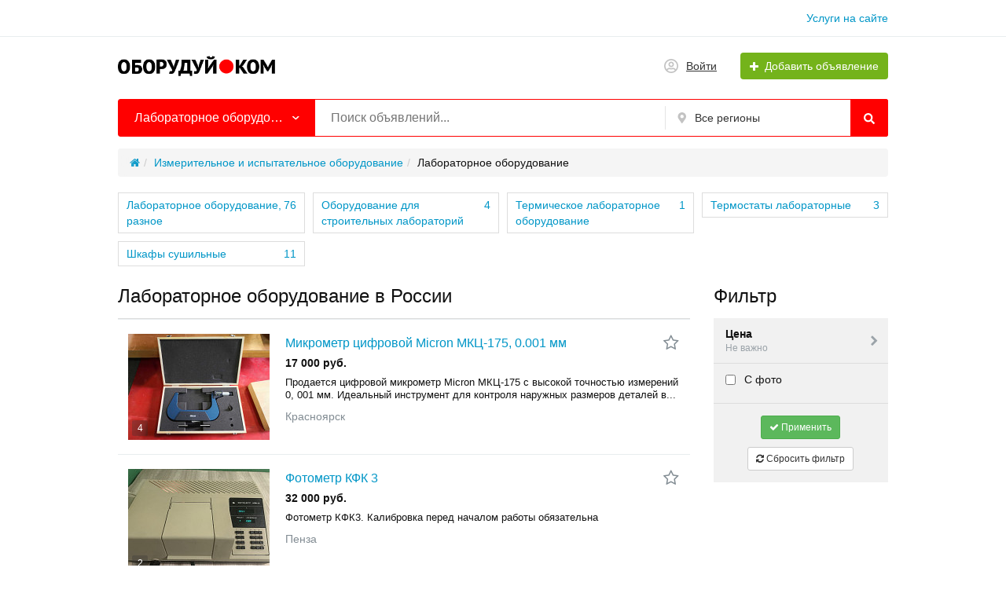

--- FILE ---
content_type: text/html; charset=UTF-8
request_url: https://oboruduy.com/laboratornoje-oborudovanije/
body_size: 27266
content:
<!DOCTYPE html>
<html xmlns:og="http://ogp.me/ns#" xmlns:fb="http://www.facebook.com/2008/fbml" class="no-js">
<head>
<meta http-equiv="Content-Type" content="text/html; charset=utf-8" />
<title>Лабораторное оборудование купить в России — объявления с ценами на Оборудуй.ком</title>
<meta name="description" lang="ru" content="Лабораторное оборудование купить недорого в России. Объявления с ценами от поставщиков и производителей на Оборудуй.ком." />
<link rel="canonical" href="https://oboruduy.com/laboratornoje-oborudovanije/" />
<link rel="next" href="https://oboruduy.com/laboratornoje-oborudovanije/?page=2" />
<meta http-equiv="Content-Language" content="ru" />
<meta name="robots" content="index, follow" />
<link rel="icon" href="https://oboruduy.com/files/extensions/start_do2_t062d90/25a5200aa888e9.ico" />    <meta name="viewport" content="width=device-width, initial-scale=1.0, maximum-scale=1.0, user-scalable=no" />

<style>svg.svg-icon path{stroke:#FF9D00}svg.svg-icon circle{fill:#FF9D00}.rn-svg-fill-icon-main path,.rn-svg-fill-icon-main circle{fill:red!important;stroke:inherit!important}.rn-bg-color-main{background-color:red!important;box-shadow:none!important;background-image:none!important;border-color:transparent!important}.rn-f-search-panel-bg-color:before{background-color:red!important}@media (max-width:767px){.rn-filter-options-mob-bg:before{background-color:red!important}}.rn-mob-nav-active-color.rn-mob-nav li.active a,.rn-header-nav-color-active.rn-header-nav li.active a{color:red!important}@media (min-width:768px){.rn-header-nav-color-active.rn-header-nav li.active:before{background-color:red!important}}.rn-bg-color-burger:not(.collapsed) span{background-color:red!important}.rn-color-filter-selected.selected{border-color:red!important;background-color:red!important}.rn-arrow-color-main{border-top-color:red!important}.f-dyn-item.selected .f-dyn-item-r{border-color:white!important}.rn-color-filter-controls{background-color:red!important}.rn-color-main{color:red!important}.rn-border-color-main{border-color:red!important}.rn-add-button-bg{background-color:#74B31B!important}.rn-vip-style{border:1px solid red!important}.rn-vip-style .sr-2-grid-item+.sr-2-grid-item{border-top:1px solid red!important}.rn-vip-style .sr-vip__title{background-color:red!important;border-radius:2px 2px 0 0!important;left:0!important;right:0!important}.rn-vip-style .sr-vip__footer{border-radius:0 0 2px 2px!important}.rn-vip-style .sr-vip__footer:before{background-color:red!important}input[type="checkbox"]:checked+.rn-check-color{border-color:red!important}.rn-check-color:before{color:red!important}.rn-main-color-bg-before:before{background-color:red!important}.rn-main-map-color .index-map__region:hover,.rn-main-map-color .index-map__city:hover{fill:red!important}</style><link rel="stylesheet" href="https://maxcdn.bootstrapcdn.com/font-awesome/4.7.0/css/font-awesome.min.css" media="all" type="text/css" />
<link rel="stylesheet" href="https://oboruduy.com/files/min/bundle.1c773d3cf3e142887fe7319c5509b5ea.css?v=639f7a" type="text/css" /><!-- Yandex.Metrika counter -->
<script type="text/javascript" >
var ip = {ip_address: "<? echo $_SERVER['REMOTE_ADDR']; ?>"};
   (function(m,e,t,r,i,k,a){m[i]=m[i]||function(){(m[i].a=m[i].a||[]).push(arguments)};
   m[i].l=1*new Date();
   for (var j = 0; j < document.scripts.length; j++) {if (document.scripts[j].src === r) { return; }}
   k=e.createElement(t),a=e.getElementsByTagName(t)[0],k.async=1,k.src=r,a.parentNode.insertBefore(k,a)})
   (window, document, "script", "https://mc.yandex.ru/metrika/tag.js", "ym");

   ym(50175997, "init", {
        clickmap:true,
        trackLinks:true,
        accurateTrackBounce:true,
        webvisor:true,
        params:window.ip
   });
</script>
<noscript><div><img src="https://mc.yandex.ru/watch/50175997" style="position:absolute; left:-9999px;" alt="" /></div></noscript>
<!-- /Yandex.Metrika counter --><!-- Global site tag (gtag.js) - Google Analytics -->
<script async src="https://www.googletagmanager.com/gtag/js?id=UA-125052333-1"></script>
<script>
  window.dataLayer = window.dataLayer || [];
  function gtag(){dataLayer.push(arguments);}
  gtag('js', new Date());

  gtag('config', 'UA-125052333-1');
</script><!-- Yandex.RTB -->
<script>window.yaContextCb=window.yaContextCb||[]</script>
<script src="https://yandex.ru/ads/system/context.js" async></script><script async src="https://pagead2.googlesyndication.com/pagead/js/adsbygoogle.js?client=ca-pub-5664461644412831"
crossorigin="anonymous"></script></head>
<body>
<!-- Yandex.RTB R-A-17062203-5 -->
<script>
window.yaContextCb.push(() => {
    Ya.Context.AdvManager.render({
        "blockId": "R-A-17062203-5",
        "type": "floorAd",
        "platform": "desktop"
    })
})
</script><!-- Yandex.RTB R-A-17062203-2 -->
<script>
window.yaContextCb.push(() => {
    Ya.Context.AdvManager.render({
        "blockId": "R-A-17062203-2",
        "type": "floorAd",
        "platform": "touch"
    })
})
</script><!-- Yandex.RTB R-A-17062203-6 -->
<script>
window.yaContextCb.push(() => {
    Ya.Context.AdvManager.render({
        "blockId": "R-A-17062203-6",
        "type": "fullscreen",
        "platform": "desktop"
    })
})
</script><!-- Yandex.RTB R-A-17062203-3 -->
<script>
window.yaContextCb.push(() => {
    Ya.Context.AdvManager.render({
        "blockId": "R-A-17062203-3",
        "type": "fullscreen",
        "platform": "touch"
    })
})
</script><div class="alert-popup" id="j-alert-global" style="display: none;">
  <div class="alert j-wrap">
    <button type="button" class="close"><i class="fa fa-times"></i></button>
    <div class="alert-title j-title"></div>
    <div class="alert-message j-message"></div>
  </div>
</div><div class="l-page">
    <!-- Top Banner -->
        <!-- Header -->
    <!-- BEGIN nav -->
    <div class="rn-header-nav-box">
        <div class="container">
            <div class="rn-header-nav-box-in">
                                <nav class="rn-header-nav rn-header-nav-color-active">
                    <ul class="rn-header-nav-in">
                                                <li class=""><a href="https://oboruduy.com/services/">Услуги на сайте</a></li>
                                            </ul>
                </nav>
            </div>
        </div>
    </div>
<!-- BEGIN header -->
<div class="rn-header">
    <div class="container">
        <div class="rn-header-in">
            <div class="rn-header-logo-box">
                <a class="rn-header-logo" href="https://oboruduy.com/"><img src="https://oboruduy.com/files/images/extensions/ba43abe8401ba138988c4d150a04864f_view51d4e220d1.png" alt="" /></a>
                <div class="rn-header-logo-text">
                    <div class="rn-header-logo-title"></div>
                                    </div>
            </div>
            <div class="rn-header-r-actions">
                                <a class="rn-header-m-nav-btn rn-bg-color-burger collapsed" data-target="#mob-nav" data-toggle="collapse">
                    <span></span>
                    <span></span>
                    <span></span>
                </a>
                                                    <!-- for: guest -->
                    <div class="rn-header-r-menu rn-header-m-actions" id="j-header-guest-menu">
                        <!-- for: desktop & tablet -->
                                               <span class="c-ico-link hidden-link" data-link="https://oboruduy.com/user/login">                            <img class="ico" src="https://oboruduy.com/themes/my_theme_3_t17bced/img/icons/people.svg" alt="">
                            <span>Войти</span>
                        </span>
                        <span class="btn rn-add-button-bg hidden-link" data-link="https://oboruduy.com/item/add">                            <i class="fa fa-plus white"></i>
                            <span>Добавить объявление</span>
                        </span>                    </div>
                            </div>
            <!--mobile menu user and main menu-->
            <!-- for mobile: collapsed main menu (guest & logined)-->
                        <div class="rn-mob-nav rn-mob-nav-active-color collapse visible-phone" id="mob-nav">
                <ul class="rn-mob-nav-in">
                    <li><a href="https://oboruduy.com/">Главная</a></li>
                                            <li><a href="https://oboruduy.com/services/">Услуги на сайте</a></li>
                                    </ul>
                <div class="rn-mob-nav-collapse-langs"></div>
            </div>
                                </div>
    </div>
</div>
<!-- END header -->    <!-- Filter -->
    <div class="container">
    <div class="rn-f-search-h rn-f-search-panel-bg-color">
        <!-- START main search and filter area -->
        <noindex>
            <form id="j-f-form" action="https://oboruduy.com/laboratornoje-oborudovanije/" method="get" class="rn-f-search-h-form">
                <input type="hidden" name="c" value="145" />
                <input type="hidden" name="ct" value="0" />
                <input type="hidden" name="lt" value="1" />
                <input type="hidden" name="sort" value="new" />
                <input type="hidden" name="page" value="1" />
                <!--for: desktop and tablet-->
                <div class="rn-f-search-h-line rn-border-color-main">
                                        <div class="rn-f-search-h-cat-box rn-f-select-ext-mob">
                        <a class="rn-f-search-h-cat rn-bg-color-main" href="javascript:void(0);" id="j-f-cat-desktop-link">
                            <span class="rn-f-search-h-cat-title">
                                 Лабораторное оборудование                            </span>
                            <span class="rn-ico-arrow"></span>
                        </a>
                                                <div id="j-f-cat-desktop-popup" class="rn-f-search-cats-dropdown">
                            <div id="j-f-cat-desktop-step1" class="hide">
                                <div class="rn-f-dropdown-header">
    <div class="rn-f-search-dropdown-title">Выберите категорию</div>
    <span class="rn-f-search-cats-count">470 910 объявлений -
    <a href="https://oboruduy.com/search/" class="j-all" data="{id:0,pid:0,title:'Все категории'}">смотреть все объявления &raquo;</a></span>
</div>
<div class="rn-f-search-cats-list">
    <ul class="rn-f-search-cats-list-cells">
                <li class="rn-f-search-cats-cell">
                        <a href="https://oboruduy.com/avtoservisnoje-oborudovanije/" class="j-main"
                            data="{id:2,subs:1,title:'Автосервисное оборудование',items:901}">
                <span class="rn-f-search-cat-pic">
                    <img alt="Автосервисное оборудование" width="54px" height="54px" class="svg-icon" src="https://oboruduy.com/files/images/cats/2oc331.jpg"/>                </span>
                <span class="cat-name">Автосервисное оборудование</span>
                        </a>
                    </li>
                <li class="rn-f-search-cats-cell">
                        <a href="https://oboruduy.com/derevoobrabatyvajushheje-oborudovanije/" class="j-main"
                            data="{id:28,subs:1,title:'Деревообрабатывающее оборудование',items:6871}">
                <span class="rn-f-search-cat-pic">
                    <img alt="Деревообрабатывающее оборудование" width="54px" height="54px" class="svg-icon" src="https://oboruduy.com/files/images/cats/28o57a3.jpg"/>                </span>
                <span class="cat-name">Деревообрабатывающее оборудование</span>
                        </a>
                    </li>
                <li class="rn-f-search-cats-cell">
                        <a href="https://oboruduy.com/detali-i-uzly-stankov-i-mashin/" class="j-main"
                            data="{id:29,subs:1,title:'Детали и узлы станков и машин',items:3109}">
                <span class="rn-f-search-cat-pic">
                    <img alt="Детали и узлы станков и машин" width="54px" height="54px" class="svg-icon" src="https://oboruduy.com/files/images/cats/29o0306.jpg"/>                </span>
                <span class="cat-name">Детали и узлы станков и машин</span>
                        </a>
                    </li>
                <li class="rn-f-search-cats-cell">
                        <a href="https://oboruduy.com/dobyvajushhaja-promyshlennost/" class="j-main"
                            data="{id:30,subs:1,title:'Добывающая промышленность',items:3088}">
                <span class="rn-f-search-cat-pic">
                    <img alt="Добывающая промышленность" width="54px" height="54px" class="svg-icon" src="https://oboruduy.com/files/images/cats/30o5844.jpg"/>                </span>
                <span class="cat-name">Добывающая промышленность</span>
                        </a>
                    </li>
                <li class="rn-f-search-cats-cell">
                        <a href="https://oboruduy.com/zheleznodorozhnoje-oborudovanije-i-putevoj-instrument/" class="j-main"
                            data="{id:31,subs:1,title:'Железнодорожное оборудование и путевой инструмент',items:442}">
                <span class="rn-f-search-cat-pic">
                    <img alt="Железнодорожное оборудование и путевой инструмент" width="54px" height="54px" class="svg-icon" src="https://oboruduy.com/files/images/cats/31o15a9.jpg"/>                </span>
                <span class="cat-name">Железнодорожное оборудование и путевой инструмент</span>
                        </a>
                    </li>
                <li class="rn-f-search-cats-cell">
                        <a href="https://oboruduy.com/zatochnoje-oborudovanije-i-rezhushhij-instrument/" class="j-main"
                            data="{id:32,subs:1,title:'Заточное оборудование и режущий инструмент',items:2699}">
                <span class="rn-f-search-cat-pic">
                    <img alt="Заточное оборудование и режущий инструмент" width="54px" height="54px" class="svg-icon" src="https://oboruduy.com/files/images/cats/32o0c36.jpg"/>                </span>
                <span class="cat-name">Заточное оборудование и режущий инструмент</span>
                        </a>
                    </li>
                <li class="rn-f-search-cats-cell">
                        <a href="https://oboruduy.com/izmeritelnoje-i-ispytatelnoje-oborudovanije/" class="j-main"
                            data="{id:33,subs:1,title:'Измерительное и испытательное оборудование',items:635}">
                <span class="rn-f-search-cat-pic">
                    <img alt="Измерительное и испытательное оборудование" width="54px" height="54px" class="svg-icon" src="https://oboruduy.com/files/images/cats/33o2c2e.jpg"/>                </span>
                <span class="cat-name">Измерительное и испытательное оборудование</span>
                        </a>
                    </li>
                <li class="rn-f-search-cats-cell">
                        <a href="https://oboruduy.com/instrument/" class="j-main"
                            data="{id:34,subs:1,title:'Инструмент',items:655}">
                <span class="rn-f-search-cat-pic">
                    <img alt="Инструмент" width="54px" height="54px" class="svg-icon" src="https://oboruduy.com/files/images/cats/34o8ad2.jpg"/>                </span>
                <span class="cat-name">Инструмент</span>
                        </a>
                    </li>
                <li class="rn-f-search-cats-cell">
                        <a href="https://oboruduy.com/kabelnaja-promyshlennost/" class="j-main"
                            data="{id:35,subs:1,title:'Кабельная промышленность',items:1761}">
                <span class="rn-f-search-cat-pic">
                    <img alt="Кабельная промышленность" width="54px" height="54px" class="svg-icon" src="https://oboruduy.com/files/images/cats/35o9c0a.jpg"/>                </span>
                <span class="cat-name">Кабельная промышленность</span>
                        </a>
                    </li>
                <li class="rn-f-search-cats-cell">
                        <a href="https://oboruduy.com/kamneobrabatyvajushheje-oborudovanije/" class="j-main"
                            data="{id:36,subs:1,title:'Камнеобрабатывающее оборудование',items:444}">
                <span class="rn-f-search-cat-pic">
                    <img alt="Камнеобрабатывающее оборудование" width="54px" height="54px" class="svg-icon" src="https://oboruduy.com/files/images/cats/36oe8a1.jpg"/>                </span>
                <span class="cat-name">Камнеобрабатывающее оборудование</span>
                        </a>
                    </li>
                <li class="rn-f-search-cats-cell">
                        <a href="https://oboruduy.com/klimaticheskoje-oborudovanije/" class="j-main"
                            data="{id:37,subs:1,title:'Климатическое оборудование',items:1401}">
                <span class="rn-f-search-cat-pic">
                    <img alt="Климатическое оборудование" width="54px" height="54px" class="svg-icon" src="https://oboruduy.com/files/images/cats/37o655c.jpg"/>                </span>
                <span class="cat-name">Климатическое оборудование</span>
                        </a>
                    </li>
                <li class="rn-f-search-cats-cell">
                        <a href="https://oboruduy.com/legkaja-promyshlennost/" class="j-main"
                            data="{id:38,subs:1,title:'Легкая промышленность',items:1760}">
                <span class="rn-f-search-cat-pic">
                    <img alt="Легкая промышленность" width="54px" height="54px" class="svg-icon" src="https://oboruduy.com/files/images/cats/38oe97e.jpg"/>                </span>
                <span class="cat-name">Легкая промышленность</span>
                        </a>
                    </li>
                <li class="rn-f-search-cats-cell">
                        <a href="https://oboruduy.com/lesozagotovitelnaja-tehnika/" class="j-main"
                            data="{id:39,subs:1,title:'Лесозаготовительная техника',items:154}">
                <span class="rn-f-search-cat-pic">
                    <img alt="Лесозаготовительная техника" width="54px" height="54px" class="svg-icon" src="https://oboruduy.com/files/images/cats/39of6e3.jpg"/>                </span>
                <span class="cat-name">Лесозаготовительная техника</span>
                        </a>
                    </li>
                <li class="rn-f-search-cats-cell">
                        <a href="https://oboruduy.com/mebelnoje-oborudovanije/" class="j-main"
                            data="{id:40,subs:1,title:'Мебельное оборудование',items:1863}">
                <span class="rn-f-search-cat-pic">
                    <img alt="Мебельное оборудование" width="54px" height="54px" class="svg-icon" src="https://oboruduy.com/files/images/cats/40o0a00.jpg"/>                </span>
                <span class="cat-name">Мебельное оборудование</span>
                        </a>
                    </li>
                <li class="rn-f-search-cats-cell">
                        <a href="https://oboruduy.com/medicinskoje-oborudovanije/" class="j-main"
                            data="{id:41,subs:0,title:'Медицинское оборудование',items:280}">
                <span class="rn-f-search-cat-pic">
                    <img alt="Медицинское оборудование" width="54px" height="54px" class="svg-icon" src="https://oboruduy.com/files/images/cats/41oe003.jpg"/>                </span>
                <span class="cat-name">Медицинское оборудование</span>
                        </a>
                    </li>
                <li class="rn-f-search-cats-cell">
                        <a href="https://oboruduy.com/metalloobrabotka/" class="j-main"
                            data="{id:42,subs:1,title:'Металлообработка',items:39748}">
                <span class="rn-f-search-cat-pic">
                    <img alt="Металлообработка" width="54px" height="54px" class="svg-icon" src="https://oboruduy.com/files/images/cats/42o2bc2.jpg"/>                </span>
                <span class="cat-name">Металлообработка</span>
                        </a>
                    </li>
                <li class="rn-f-search-cats-cell">
                        <a href="https://oboruduy.com/musoropererabatyvajushheje-oborudovanije/" class="j-main"
                            data="{id:43,subs:0,title:'Мусороперерабатывающее оборудование',items:398}">
                <span class="rn-f-search-cat-pic">
                    <img alt="Мусороперерабатывающее оборудование" width="54px" height="54px" class="svg-icon" src="https://oboruduy.com/files/images/cats/43ob9b7.jpg"/>                </span>
                <span class="cat-name">Мусороперерабатывающее оборудование</span>
                        </a>
                    </li>
                <li class="rn-f-search-cats-cell">
                        <a href="https://oboruduy.com/obrabatyvajushhije-centry-i-stanki-s-chpu/" class="j-main"
                            data="{id:44,subs:1,title:'Обрабатывающие центры и станки с ЧПУ',items:2711}">
                <span class="rn-f-search-cat-pic">
                    <img alt="Обрабатывающие центры и станки с ЧПУ" width="54px" height="54px" class="svg-icon" src="https://oboruduy.com/files/images/cats/44oa0ff.jpg"/>                </span>
                <span class="cat-name">Обрабатывающие центры и станки с ЧПУ</span>
                        </a>
                    </li>
                <li class="rn-f-search-cats-cell">
                        <a href="https://oboruduy.com/pishhevoje-oborudovanije/" class="j-main"
                            data="{id:45,subs:1,title:'Пищевое оборудование',items:10139}">
                <span class="rn-f-search-cat-pic">
                    <img alt="Пищевое оборудование" width="54px" height="54px" class="svg-icon" src="https://oboruduy.com/files/images/cats/45o709b.jpg"/>                </span>
                <span class="cat-name">Пищевое оборудование</span>
                        </a>
                    </li>
                <li class="rn-f-search-cats-cell">
                        <a href="https://oboruduy.com/poligraficheskoje-oborudovanije/" class="j-main"
                            data="{id:46,subs:1,title:'Полиграфическое оборудование',items:1076}">
                <span class="rn-f-search-cat-pic">
                    <img alt="Полиграфическое оборудование" width="54px" height="54px" class="svg-icon" src="https://oboruduy.com/files/images/cats/46o0943.jpg"/>                </span>
                <span class="cat-name">Полиграфическое оборудование</span>
                        </a>
                    </li>
                <li class="rn-f-search-cats-cell">
                        <a href="https://oboruduy.com/polimernoje-oborudovanije/" class="j-main"
                            data="{id:47,subs:1,title:'Полимерное оборудование',items:12308}">
                <span class="rn-f-search-cat-pic">
                    <img alt="Полимерное оборудование" width="54px" height="54px" class="svg-icon" src="https://oboruduy.com/files/images/cats/47o9dc6.jpg"/>                </span>
                <span class="cat-name">Полимерное оборудование</span>
                        </a>
                    </li>
                <li class="rn-f-search-cats-cell">
                        <a href="https://oboruduy.com/proizvodstvennyje-uslugi/" class="j-main"
                            data="{id:48,subs:1,title:'Производственные услуги',items:1442}">
                <span class="rn-f-search-cat-pic">
                    <img alt="Производственные услуги" width="54px" height="54px" class="svg-icon" src="https://oboruduy.com/files/images/cats/48oc3b7.jpg"/>                </span>
                <span class="cat-name">Производственные услуги</span>
                        </a>
                    </li>
                <li class="rn-f-search-cats-cell">
                        <a href="https://oboruduy.com/promyshlennyj-transport/" class="j-main"
                            data="{id:49,subs:0,title:'Промышленный транспорт',items:470}">
                <span class="rn-f-search-cat-pic">
                    <img alt="Промышленный транспорт" width="54px" height="54px" class="svg-icon" src="https://oboruduy.com/files/images/cats/49o5937.jpg"/>                </span>
                <span class="cat-name">Промышленный транспорт</span>
                        </a>
                    </li>
                <li class="rn-f-search-cats-cell">
                        <a href="https://oboruduy.com/roboty-i-robotizirovannyje-kompleksy/" class="j-main"
                            data="{id:51,subs:0,title:'Роботы и роботизированные комплексы',items:133}">
                <span class="rn-f-search-cat-pic">
                    <img alt="Роботы и роботизированные комплексы" width="54px" height="54px" class="svg-icon" src="https://oboruduy.com/files/images/cats/51o301a.jpg"/>                </span>
                <span class="cat-name">Роботы и роботизированные комплексы</span>
                        </a>
                    </li>
                <li class="rn-f-search-cats-cell">
                        <a href="https://oboruduy.com/selskohozajstvennaja-tehnika-i-oborudovanije/" class="j-main"
                            data="{id:52,subs:1,title:'Сельскохозяйственная техника и оборудование',items:3201}">
                <span class="rn-f-search-cat-pic">
                    <img alt="Сельскохозяйственная техника и оборудование" width="54px" height="54px" class="svg-icon" src="https://oboruduy.com/files/images/cats/52o0ddb.jpg"/>                </span>
                <span class="cat-name">Сельскохозяйственная техника и оборудование</span>
                        </a>
                    </li>
                <li class="rn-f-search-cats-cell">
                        <a href="https://oboruduy.com/silovaja-tehnika/" class="j-main"
                            data="{id:53,subs:1,title:'Силовая техника',items:4231}">
                <span class="rn-f-search-cat-pic">
                    <img alt="Силовая техника" width="54px" height="54px" class="svg-icon" src="https://oboruduy.com/files/images/cats/53o7d5f.jpg"/>                </span>
                <span class="cat-name">Силовая техника</span>
                        </a>
                    </li>
                <li class="rn-f-search-cats-cell">
                        <a href="https://oboruduy.com/skladskoje-oborudovanije/" class="j-main"
                            data="{id:54,subs:1,title:'Складское оборудование',items:728}">
                <span class="rn-f-search-cat-pic">
                    <img alt="Складское оборудование" width="54px" height="54px" class="svg-icon" src="https://oboruduy.com/files/images/cats/54o6519.jpg"/>                </span>
                <span class="cat-name">Складское оборудование</span>
                        </a>
                    </li>
                <li class="rn-f-search-cats-cell">
                        <a href="https://oboruduy.com/stekloobrabotka/" class="j-main"
                            data="{id:55,subs:1,title:'Стеклообработка',items:401}">
                <span class="rn-f-search-cat-pic">
                    <img alt="Стеклообработка" width="54px" height="54px" class="svg-icon" src="https://oboruduy.com/files/images/cats/55oc2f6.jpg"/>                </span>
                <span class="cat-name">Стеклообработка</span>
                        </a>
                    </li>
                <li class="rn-f-search-cats-cell">
                        <a href="https://oboruduy.com/stroitelnoje-oborudovanije-i-tehnika/" class="j-main"
                            data="{id:56,subs:1,title:'Строительное оборудование и техника',items:8383}">
                <span class="rn-f-search-cat-pic">
                    <img alt="Строительное оборудование и техника" width="54px" height="54px" class="svg-icon" src="https://oboruduy.com/files/images/cats/56oc94f.jpg"/>                </span>
                <span class="cat-name">Строительное оборудование и техника</span>
                        </a>
                    </li>
                <li class="rn-f-search-cats-cell">
                        <a href="https://oboruduy.com/sudovoje-oborudovanije/" class="j-main"
                            data="{id:57,subs:0,title:'Судовое оборудование',items:564}">
                <span class="rn-f-search-cat-pic">
                    <img alt="Судовое оборудование" width="54px" height="54px" class="svg-icon" src="https://oboruduy.com/files/images/cats/57o1fbd.jpg"/>                </span>
                <span class="cat-name">Судовое оборудование</span>
                        </a>
                    </li>
                <li class="rn-f-search-cats-cell">
                        <a href="https://oboruduy.com/syrje-i-materialy/" class="j-main"
                            data="{id:58,subs:1,title:'Сырье и материалы',items:160324}">
                <span class="rn-f-search-cat-pic">
                    <img alt="Сырье и материалы" width="54px" height="54px" class="svg-icon" src="https://oboruduy.com/files/images/cats/58o78a7.jpg"/>                </span>
                <span class="cat-name">Сырье и материалы</span>
                        </a>
                    </li>
                <li class="rn-f-search-cats-cell">
                        <a href="https://oboruduy.com/tehnologicheskoje-oborudovanije/" class="j-main"
                            data="{id:59,subs:1,title:'Технологическое оборудование',items:3579}">
                <span class="rn-f-search-cat-pic">
                    <img alt="Технологическое оборудование" width="54px" height="54px" class="svg-icon" src="https://oboruduy.com/files/images/cats/59oaebd.jpg"/>                </span>
                <span class="cat-name">Технологическое оборудование</span>
                        </a>
                    </li>
                <li class="rn-f-search-cats-cell">
                        <a href="https://oboruduy.com/upakovka-gotovoj-produkcii/" class="j-main"
                            data="{id:60,subs:1,title:'Упаковка готовой продукции',items:3819}">
                <span class="rn-f-search-cat-pic">
                    <img alt="Упаковка готовой продукции" width="54px" height="54px" class="svg-icon" src="https://oboruduy.com/files/images/cats/60o0cde.jpg"/>                </span>
                <span class="cat-name">Упаковка готовой продукции</span>
                        </a>
                    </li>
                <li class="rn-f-search-cats-cell">
                        <a href="https://oboruduy.com/farmacevticheskaja-promyshlennost/" class="j-main"
                            data="{id:61,subs:0,title:'Фармацевтическая промышленность',items:457}">
                <span class="rn-f-search-cat-pic">
                    <img alt="Фармацевтическая промышленность" width="54px" height="54px" class="svg-icon" src="https://oboruduy.com/files/images/cats/61o4c02.jpg"/>                </span>
                <span class="cat-name">Фармацевтическая промышленность</span>
                        </a>
                    </li>
                <li class="rn-f-search-cats-cell">
                        <a href="https://oboruduy.com/himicheskaja-promyshlennost/" class="j-main"
                            data="{id:62,subs:1,title:'Химическая промышленность',items:957}">
                <span class="rn-f-search-cat-pic">
                    <img alt="Химическая промышленность" width="54px" height="54px" class="svg-icon" src="https://oboruduy.com/files/images/cats/62oa0f3.jpg"/>                </span>
                <span class="cat-name">Химическая промышленность</span>
                        </a>
                    </li>
                <li class="rn-f-search-cats-cell">
                        <a href="https://oboruduy.com/cellulozno-bumazhnaja-promyshlennost/" class="j-main"
                            data="{id:63,subs:1,title:'Целлюлозно-бумажная промышленность',items:557}">
                <span class="rn-f-search-cat-pic">
                    <img alt="Целлюлозно-бумажная промышленность" width="54px" height="54px" class="svg-icon" src="https://oboruduy.com/files/images/cats/63oeb23.jpg"/>                </span>
                <span class="cat-name">Целлюлозно-бумажная промышленность</span>
                        </a>
                    </li>
                <li class="rn-f-search-cats-cell">
                        <a href="https://oboruduy.com/elektronika-i-elektrotehnika/" class="j-main"
                            data="{id:64,subs:1,title:'Электроника и электротехника',items:14996}">
                <span class="rn-f-search-cat-pic">
                    <img alt="Электроника и электротехника" width="54px" height="54px" class="svg-icon" src="https://oboruduy.com/files/images/cats/64o48fd.jpg"/>                </span>
                <span class="cat-name">Электроника и электротехника</span>
                        </a>
                    </li>
                <li class="rn-f-search-cats-cell">
                        <a href="https://oboruduy.com/juvelirnoje-oborudovanije/" class="j-main"
                            data="{id:65,subs:1,title:'Ювелирное оборудование',items:145}">
                <span class="rn-f-search-cat-pic">
                    <img alt="Ювелирное оборудование" width="54px" height="54px" class="svg-icon" src="https://oboruduy.com/files/images/cats/65o0e36.jpg"/>                </span>
                <span class="cat-name">Ювелирное оборудование</span>
                        </a>
                    </li>
                <li class="rn-f-search-cats-cell">
                        <a href="https://oboruduy.com/raznoje/" class="j-main"
                            data="{id:50,subs:0,title:'Разное',items:174041}">
                <span class="rn-f-search-cat-pic">
                    <img alt="Разное" width="54px" height="54px" class="svg-icon" src="https://oboruduy.com/files/images/cats/50o0f4b.jpg"/>                </span>
                <span class="cat-name">Разное</span>
                        </a>
                    </li>
                <li class="rn-f-search-cats-cell">
                        <a href="https://oboruduy.com/search/uslugi/" class="j-main"
                            data="{id:2441,subs:0,title:'Услуги',items:28}">
                <span class="rn-f-search-cat-pic">
                    <img alt="Услуги" width="54px" height="54px" class="svg-icon" src="https://oboruduy.com/files/images/cats/2441o7fe8.jpg"/>                </span>
                <span class="cat-name">Услуги</span>
                        </a>
                    </li>
                <li class="rn-f-search-cats-cell">
                        <a href="https://oboruduy.com/search/bytovaja-tehnika/" class="j-main"
                            data="{id:2442,subs:0,title:'Бытовая техника',items:11}">
                <span class="rn-f-search-cat-pic">
                    <img alt="Бытовая техника" width="54px" height="54px" class="svg-icon" src="https://oboruduy.com/files/images/cats/2442od862.jpg"/>                </span>
                <span class="cat-name">Бытовая техника</span>
                        </a>
                    </li>
            </ul>
</div>
                            </div>
                            <div id="j-f-cat-desktop-step2">
                                <div class="rn-f-dropdown-header">
    <div class="rn-f-dropdown-header-in">
        <div class="rn-f-dropdown-header-l">
        <span data-link="https://oboruduy.com/laboratornoje-oborudovanije/" class="img hidden-link j-parent" data="{id:145,pid:33,subs:1,title:'Лабораторное оборудование',items:95}">
            <img alt="Лабораторное оборудование" width="54px" height="54px" class="svg-icon" src="https://oboruduy.com/files/images/cats/33o2c2e.jpg"/>        </span>
        </div>
        <div class="rn-f-dropdown-header-r">
                            <a href="javascript:void(0);" class="j-back" data="{prev:33}">&laquo; Вернуться назад</a>
                        <div class="rn-f-search-dropdown-title">Лабораторное оборудование</div>
            <span class="rn-f-search-cats-count">
                            <a href="https://oboruduy.com/laboratornoje-oborudovanije/" class="j-f-cat-desktop-step2-parent">95</a>&nbsp;объявлений                    </span>
        </div>
    </div>
</div>
<div class="rn-f-search-cats-list">
    <ul class="rn-f-search-sub-cats"><li><a href="https://oboruduy.com/laboratornoje-oborudovanije-raznoje/" class="j-sub" data="{id:757,pid:145,subs:0,lvl:3,title:'Лабораторное оборудование, разное',items:76}"><span class="cat-name">Лабораторное оборудование, разное</span></a></li><li><a href="https://oboruduy.com/oborudovanije-dla-stroitelnyh-laboratorij/" class="j-sub" data="{id:758,pid:145,subs:0,lvl:3,title:'Оборудование для строительных лабораторий',items:4}"><span class="cat-name">Оборудование для строительных лабораторий</span></a></li><li><a href="https://oboruduy.com/termicheskoje-laboratornoje-oborudovanije/" class="j-sub" data="{id:759,pid:145,subs:1,lvl:3,title:'Термическое лабораторное оборудование',items:1}"><span class="cat-name">Термическое лабораторное оборудование</span> &raquo;</a></li><li><a href="https://oboruduy.com/termostaty-laboratornyje/" class="j-sub" data="{id:760,pid:145,subs:0,lvl:3,title:'Термостаты лабораторные',items:3}"><span class="cat-name">Термостаты лабораторные</span></a></li><li><a href="https://oboruduy.com/shkafy-sushilnyje/" class="j-sub" data="{id:761,pid:145,subs:0,lvl:3,title:'Шкафы сушильные',items:11}"><span class="cat-name">Шкафы сушильные</span></a></li>            </ul>
    </div>
                            </div>
                        </div>
                    </div>
                    <!--форма поиска-->
                    <div class="rn-f-search-h-input-box">
                        <div class="rn-f-search-h-input">
                            <input type="text" name="q" id="j-f-query" placeholder="Поиск объявлений..." autocomplete="off" maxlength="80" />
                            <div id="j-search-quick-dd" class="rn-f-search-cats-dropdown">
                                <div class="rn-f-search-h-results-in j-search-quick-dd-list"></div>
                            </div>
                        </div>
                        <!-- фильтр регионов -->
                        <div class="rn-f-search-geo rn-f-select-ext-mob">
            <a class="rn-f-selected-geo" href="#" id="j-f-region-desktop-link">
            <svg xmlns="http://www.w3.org/2000/svg" class="ico svg-icon" fill="none" height="14" viewBox="0 0 11 14" width="11"><path d="M4.70312 13.7266C4.8125 13.918 5.00391 14 5.25 14C5.46875 14 5.66016 13.918 5.79688 13.7266L7.62891 11.1016C8.53125 9.78906 9.13281 8.91406 9.43359 8.44922C9.84375 7.79297 10.1172 7.24609 10.2812 6.80859C10.418 6.37109 10.5 5.85156 10.5 5.25C10.5 4.32031 10.2539 3.44531 9.78906 2.625C9.29688 1.83203 8.66797 1.20312 7.875 0.710938C7.05469 0.246094 6.17969 0 5.25 0C4.29297 0 3.41797 0.246094 2.625 0.710938C1.80469 1.20312 1.17578 1.83203 0.710938 2.625C0.21875 3.44531 0 4.32031 0 5.25C0 5.85156 0.0546875 6.37109 0.21875 6.80859C0.355469 7.24609 0.628906 7.79297 1.06641 8.44922C1.33984 8.91406 1.94141 9.78906 2.87109 11.1016C3.60938 12.168 4.21094 13.043 4.70312 13.7266ZM5.25 7.4375C4.64844 7.4375 4.12891 7.24609 3.69141 6.80859C3.25391 6.37109 3.0625 5.85156 3.0625 5.25C3.0625 4.64844 3.25391 4.15625 3.69141 3.71875C4.12891 3.28125 4.64844 3.0625 5.25 3.0625C5.85156 3.0625 6.34375 3.28125 6.78125 3.71875C7.21875 4.15625 7.4375 4.64844 7.4375 5.25C7.4375 5.85156 7.21875 6.37109 6.78125 6.80859C6.34375 7.24609 5.85156 7.4375 5.25 7.4375Z" fill="#C3C3C3" stroke-opacity="0"></path></svg>
            <span>Все регионы</span>
        </a>
                        <div id="j-f-region-desktop-popup" class="rn-f-search-geo-dropdown">
        <div id="j-f-region-desktop-st1" class="rn-f-search-geo-in-lg">
            <div class="rn-f-dropdown-header">
                <div class="rn-f-dropdown-header-in">
                    <div class="rn-f-dropdown-header-l">
                        <div class="rn-f-search-dropdown-sub-title">
                            Искать объявления по                                                            <span class="hidden-link" data-link="https://oboruduy.com/" id="j-f-region-desktop-all"
                                      data="{id:0,pid:0,title:'Все регионы'}">
                                    всей стране</span>
                                                    </div>
                    </div>
                    <div class="rn-f-dropdown-header-r">
                        <div class="rn-f-geo-input" action="">
                            <input type="text" id="j-f-region-desktop-st1-q" placeholder="Введите первые буквы..." />
                        </div>
                    </div>
                </div>
            </div>
            <div id="j-f-region-desktop-st1-v" class="rn-f-dropdown-body">
                <div class="rn-f-areas-cities-list rn-f-areas j-f-region-desktop-region-change-list">
            <div class="col-4">            <ul>
                <li class="rn-f-letter">А</li>
                                    <li class="rn-f-city-item">
                                                                                    <span class="hidden-link" title="Адыгея" data-link="https://oboruduy.com/adygeja/"
                                  data="{id:1006,pid:1000,key:'adygeja'}"><span>Адыгея</span></span>
                                                                        </li>
                                    <li class="rn-f-city-item">
                                                                                    <span class="hidden-link" title="Алтайский край" data-link="https://oboruduy.com/altajskij-kraj/"
                                  data="{id:1007,pid:1000,key:'altajskij-kraj'}"><span>Алтайский край</span></span>
                                                                        </li>
                                    <li class="rn-f-city-item">
                                                                                    <span class="hidden-link" title="Амурская область" data-link="https://oboruduy.com/amurskaja-oblast/"
                                  data="{id:1008,pid:1000,key:'amurskaja-oblast'}"><span>Амурская область</span></span>
                                                                        </li>
                                    <li class="rn-f-city-item">
                                                                                    <span class="hidden-link" title="Архангельская область" data-link="https://oboruduy.com/arkhangelskaja-oblast/"
                                  data="{id:1009,pid:1000,key:'arkhangelskaja-oblast'}"><span>Архангельская область</span></span>
                                                                        </li>
                                    <li class="rn-f-city-item">
                                                                                    <span class="hidden-link" title="Астраханская область" data-link="https://oboruduy.com/astrahanskaja-oblast/"
                                  data="{id:1010,pid:1000,key:'astrahanskaja-oblast'}"><span>Астраханская область</span></span>
                                                                        </li>
                            </ul>
                     <ul>
                <li class="rn-f-letter">Б</li>
                                    <li class="rn-f-city-item">
                                                                                    <span class="hidden-link" title="Башкортостан" data-link="https://oboruduy.com/bashkortostan/"
                                  data="{id:1011,pid:1000,key:'bashkortostan'}"><span>Башкортостан</span></span>
                                                                        </li>
                                    <li class="rn-f-city-item">
                                                                                    <span class="hidden-link" title="Белгородская область" data-link="https://oboruduy.com/belgorodskaja-oblast/"
                                  data="{id:1012,pid:1000,key:'belgorodskaja-oblast'}"><span>Белгородская область</span></span>
                                                                        </li>
                                    <li class="rn-f-city-item">
                                                                                    <span class="hidden-link" title="Брянская область" data-link="https://oboruduy.com/branskaja-oblast/"
                                  data="{id:1013,pid:1000,key:'branskaja-oblast'}"><span>Брянская область</span></span>
                                                                        </li>
                                    <li class="rn-f-city-item">
                                                                                    <span class="hidden-link" title="Бурятия" data-link="https://oboruduy.com/buratija/"
                                  data="{id:1014,pid:1000,key:'buratija'}"><span>Бурятия</span></span>
                                                                        </li>
                            </ul>
                     <ul>
                <li class="rn-f-letter">В</li>
                                    <li class="rn-f-city-item">
                                                                                    <span class="hidden-link" title="Владимирская область" data-link="https://oboruduy.com/vladimirskaja-oblast/"
                                  data="{id:1015,pid:1000,key:'vladimirskaja-oblast'}"><span>Владимирская область</span></span>
                                                                        </li>
                                    <li class="rn-f-city-item">
                                                                                    <span class="hidden-link" title="Волгоградская область" data-link="https://oboruduy.com/volgogradskaja-oblast/"
                                  data="{id:1016,pid:1000,key:'volgogradskaja-oblast'}"><span>Волгоградская область</span></span>
                                                                        </li>
                                    <li class="rn-f-city-item">
                                                                                    <span class="hidden-link" title="Вологодская область" data-link="https://oboruduy.com/vologodskaja-oblast/"
                                  data="{id:1017,pid:1000,key:'vologodskaja-oblast'}"><span>Вологодская область</span></span>
                                                                        </li>
                                    <li class="rn-f-city-item">
                                                                                    <span class="hidden-link" title="Воронежская область" data-link="https://oboruduy.com/voronezhskaja-oblast/"
                                  data="{id:1018,pid:1000,key:'voronezhskaja-oblast'}"><span>Воронежская область</span></span>
                                                                        </li>
                            </ul>
                     <ul>
                <li class="rn-f-letter">Д</li>
                                    <li class="rn-f-city-item">
                                                                                    <span class="hidden-link" title="Дагестан" data-link="https://oboruduy.com/dagestan/"
                                  data="{id:1019,pid:1000,key:'dagestan'}"><span>Дагестан</span></span>
                                                                        </li>
                            </ul>
                     <ul>
                <li class="rn-f-letter">Е</li>
                                    <li class="rn-f-city-item">
                                                                                    <span class="hidden-link" title="Еврейская АО" data-link="https://oboruduy.com/jevrejskaja-ao/"
                                  data="{id:1020,pid:1000,key:'jevrejskaja-ao'}"><span>Еврейская АО</span></span>
                                                                        </li>
                            </ul>
                     <ul>
                <li class="rn-f-letter">З</li>
                                    <li class="rn-f-city-item">
                                                                                    <span class="hidden-link" title="Забайкальский край" data-link="https://oboruduy.com/zabajkalskij-kraj/"
                                  data="{id:1021,pid:1000,key:'zabajkalskij-kraj'}"><span>Забайкальский край</span></span>
                                                                        </li>
                            </ul>
                     <ul>
                <li class="rn-f-letter">И</li>
                                    <li class="rn-f-city-item">
                                                                                    <span class="hidden-link" title="Ивановская область" data-link="https://oboruduy.com/ivanovskaja-oblast/"
                                  data="{id:1022,pid:1000,key:'ivanovskaja-oblast'}"><span>Ивановская область</span></span>
                                                                        </li>
                                    <li class="rn-f-city-item">
                                                                                    <span class="hidden-link" title="Ингушетия" data-link="https://oboruduy.com/ingushetija/"
                                  data="{id:1023,pid:1000,key:'ingushetija'}"><span>Ингушетия</span></span>
                                                                        </li>
                                    <li class="rn-f-city-item">
                                                                                    <span class="hidden-link" title="Иркутская область" data-link="https://oboruduy.com/irkutskaja-oblast/"
                                  data="{id:1024,pid:1000,key:'irkutskaja-oblast'}"><span>Иркутская область</span></span>
                                                                        </li>
                            </ul>
                     <ul>
                <li class="rn-f-letter">К</li>
                                    <li class="rn-f-city-item">
                                                                                    <span class="hidden-link" title="Кабардино-Балкария" data-link="https://oboruduy.com/kabardino-balkarija/"
                                  data="{id:1025,pid:1000,key:'kabardino-balkarija'}"><span>Кабардино-Балкария</span></span>
                                                                        </li>
                                    <li class="rn-f-city-item">
                                                                                    <span class="hidden-link" title="Калининградская область" data-link="https://oboruduy.com/kaliningradskaja-oblast/"
                                  data="{id:1026,pid:1000,key:'kaliningradskaja-oblast'}"><span>Калининградская область</span></span>
                                                                        </li>
                                    <li class="rn-f-city-item">
                                                                                    <span class="hidden-link" title="Калмыкия" data-link="https://oboruduy.com/kalmykija/"
                                  data="{id:1027,pid:1000,key:'kalmykija'}"><span>Калмыкия</span></span>
                                                                        </li>
                                    <li class="rn-f-city-item">
                                                                                    <span class="hidden-link" title="Калужская область" data-link="https://oboruduy.com/kaluzhskaja-oblast/"
                                  data="{id:1028,pid:1000,key:'kaluzhskaja-oblast'}"><span>Калужская область</span></span>
                                                                        </li>
                                    <li class="rn-f-city-item">
                                                                                    <span class="hidden-link" title="Камчатский край" data-link="https://oboruduy.com/kamchatskij-kraj/"
                                  data="{id:1029,pid:1000,key:'kamchatskij-kraj'}"><span>Камчатский край</span></span>
                                                                        </li>
                                    <li class="rn-f-city-item">
                                                                                    <span class="hidden-link" title="Карачаево-Черкесия" data-link="https://oboruduy.com/karachajevo-cherkesija/"
                                  data="{id:1030,pid:1000,key:'karachajevo-cherkesija'}"><span>Карачаево-Черкесия</span></span>
                                                                        </li>
                                    <li class="rn-f-city-item">
                                                                                    <span class="hidden-link" title="Карелия" data-link="https://oboruduy.com/karelija/"
                                  data="{id:1031,pid:1000,key:'karelija'}"><span>Карелия</span></span>
                                                                        </li>
                                    <li class="rn-f-city-item">
                                                                                    <span class="hidden-link" title="Кемеровская область" data-link="https://oboruduy.com/kemerovskaja-oblast/"
                                  data="{id:1032,pid:1000,key:'kemerovskaja-oblast'}"><span>Кемеровская область</span></span>
                                                                        </li>
                                    <li class="rn-f-city-item">
                                                                                    <span class="hidden-link" title="Кировская область" data-link="https://oboruduy.com/kirovskaja-oblast/"
                                  data="{id:1033,pid:1000,key:'kirovskaja-oblast'}"><span>Кировская область</span></span>
                                                                        </li>
                </ul>                </div><div class="col-4">            <ul>
                <li class="rn-f-letter">К</li>
                                    <li class="rn-f-city-item">
                                                                                    <span class="hidden-link" title="Коми" data-link="https://oboruduy.com/komi/"
                                  data="{id:1034,pid:1000,key:'komi'}"><span>Коми</span></span>
                                                                        </li>
                                    <li class="rn-f-city-item">
                                                                                    <span class="hidden-link" title="Костромская область" data-link="https://oboruduy.com/kostromskaja-oblast/"
                                  data="{id:1035,pid:1000,key:'kostromskaja-oblast'}"><span>Костромская область</span></span>
                                                                        </li>
                                    <li class="rn-f-city-item">
                                                                                    <span class="hidden-link" title="Краснодарский край" data-link="https://oboruduy.com/krasnodarskij-kraj/"
                                  data="{id:1036,pid:1000,key:'krasnodarskij-kraj'}"><span>Краснодарский край</span></span>
                                                                        </li>
                                    <li class="rn-f-city-item">
                                                                                    <span class="hidden-link" title="Красноярский край" data-link="https://oboruduy.com/krasnojarskij-kraj/"
                                  data="{id:1037,pid:1000,key:'krasnojarskij-kraj'}"><span>Красноярский край</span></span>
                                                                        </li>
                                    <li class="rn-f-city-item">
                                                                                    <span class="hidden-link" title="Крым" data-link="https://oboruduy.com/krim/"
                                  data="{id:9089,pid:1000,key:'krim'}"><span>Крым</span></span>
                                                                        </li>
                                    <li class="rn-f-city-item">
                                                                                    <span class="hidden-link" title="Курганская область" data-link="https://oboruduy.com/kurganskaja-oblast/"
                                  data="{id:1038,pid:1000,key:'kurganskaja-oblast'}"><span>Курганская область</span></span>
                                                                        </li>
                                    <li class="rn-f-city-item">
                                                                                    <span class="hidden-link" title="Курская область" data-link="https://oboruduy.com/kurskaja-oblast/"
                                  data="{id:1039,pid:1000,key:'kurskaja-oblast'}"><span>Курская область</span></span>
                                                                        </li>
                            </ul>
                     <ul>
                <li class="rn-f-letter">Л</li>
                                    <li class="rn-f-city-item">
                                                                                    <span class="hidden-link" title="Ленинградская обл. и Санкт-Петербург" data-link="https://oboruduy.com/leningradskaja-oblast/"
                                  data="{id:1005,pid:1000,key:'leningradskaja-oblast'}"><span>Ленинградская обл. и Санкт-Петербург</span></span>
                                                                        </li>
                                    <li class="rn-f-city-item">
                                                                                    <span class="hidden-link" title="Липецкая область" data-link="https://oboruduy.com/lipeckaja-oblast/"
                                  data="{id:1040,pid:1000,key:'lipeckaja-oblast'}"><span>Липецкая область</span></span>
                                                                        </li>
                            </ul>
                     <ul>
                <li class="rn-f-letter">М</li>
                                    <li class="rn-f-city-item">
                                                                                    <span class="hidden-link" title="Магаданская область" data-link="https://oboruduy.com/magadanskaja-oblast/"
                                  data="{id:1041,pid:1000,key:'magadanskaja-oblast'}"><span>Магаданская область</span></span>
                                                                        </li>
                                    <li class="rn-f-city-item">
                                                                                    <span class="hidden-link" title="Марий Эл" data-link="https://oboruduy.com/marij-el/"
                                  data="{id:1042,pid:1000,key:'marij-el'}"><span>Марий Эл</span></span>
                                                                        </li>
                                    <li class="rn-f-city-item">
                                                                                    <span class="hidden-link" title="Мордовия" data-link="https://oboruduy.com/mordovija/"
                                  data="{id:1043,pid:1000,key:'mordovija'}"><span>Мордовия</span></span>
                                                                        </li>
                                    <li class="rn-f-city-item">
                                                                                    <span class="hidden-link" title="Московская область и Москва" data-link="https://oboruduy.com/moskovskaja-oblast/"
                                  data="{id:1003,pid:1000,key:'moskovskaja-oblast'}"><span>Московская область и Москва</span></span>
                                                                        </li>
                                    <li class="rn-f-city-item">
                                                                                    <span class="hidden-link" title="Мурманская область" data-link="https://oboruduy.com/murmanskaja-oblast/"
                                  data="{id:1044,pid:1000,key:'murmanskaja-oblast'}"><span>Мурманская область</span></span>
                                                                        </li>
                            </ul>
                     <ul>
                <li class="rn-f-letter">Н</li>
                                    <li class="rn-f-city-item">
                                                                                    <span class="hidden-link" title="Ненецкий АО" data-link="https://oboruduy.com/neneckij-ao/"
                                  data="{id:1045,pid:1000,key:'neneckij-ao'}"><span>Ненецкий АО</span></span>
                                                                        </li>
                                    <li class="rn-f-city-item">
                                                                                    <span class="hidden-link" title="Нижегородская область" data-link="https://oboruduy.com/nizhegorodskaja-oblast/"
                                  data="{id:1046,pid:1000,key:'nizhegorodskaja-oblast'}"><span>Нижегородская область</span></span>
                                                                        </li>
                                    <li class="rn-f-city-item">
                                                                                    <span class="hidden-link" title="Новгородская область" data-link="https://oboruduy.com/novgorodskaja-oblast/"
                                  data="{id:1047,pid:1000,key:'novgorodskaja-oblast'}"><span>Новгородская область</span></span>
                                                                        </li>
                                    <li class="rn-f-city-item">
                                                                                    <span class="hidden-link" title="Новосибирская область" data-link="https://oboruduy.com/novosibirskaja-oblast/"
                                  data="{id:1048,pid:1000,key:'novosibirskaja-oblast'}"><span>Новосибирская область</span></span>
                                                                        </li>
                            </ul>
                     <ul>
                <li class="rn-f-letter">О</li>
                                    <li class="rn-f-city-item">
                                                                                    <span class="hidden-link" title="Омская область" data-link="https://oboruduy.com/omskaja-oblast/"
                                  data="{id:1049,pid:1000,key:'omskaja-oblast'}"><span>Омская область</span></span>
                                                                        </li>
                                    <li class="rn-f-city-item">
                                                                                    <span class="hidden-link" title="Оренбургская область" data-link="https://oboruduy.com/orenburgskaja-oblast/"
                                  data="{id:1050,pid:1000,key:'orenburgskaja-oblast'}"><span>Оренбургская область</span></span>
                                                                        </li>
                                    <li class="rn-f-city-item">
                                                                                    <span class="hidden-link" title="Орловская область" data-link="https://oboruduy.com/orlovskaja-oblast/"
                                  data="{id:1051,pid:1000,key:'orlovskaja-oblast'}"><span>Орловская область</span></span>
                                                                        </li>
                            </ul>
                     <ul>
                <li class="rn-f-letter">П</li>
                                    <li class="rn-f-city-item">
                                                                                    <span class="hidden-link" title="Пензенская область" data-link="https://oboruduy.com/penzenskaja-oblast/"
                                  data="{id:1052,pid:1000,key:'penzenskaja-oblast'}"><span>Пензенская область</span></span>
                                                                        </li>
                                    <li class="rn-f-city-item">
                                                                                    <span class="hidden-link" title="Пермский край" data-link="https://oboruduy.com/permskij-kraj/"
                                  data="{id:1053,pid:1000,key:'permskij-kraj'}"><span>Пермский край</span></span>
                                                                        </li>
                                    <li class="rn-f-city-item">
                                                                                    <span class="hidden-link" title="Приморский край" data-link="https://oboruduy.com/primorskij-kraj/"
                                  data="{id:1054,pid:1000,key:'primorskij-kraj'}"><span>Приморский край</span></span>
                                                                        </li>
                                    <li class="rn-f-city-item">
                                                                                    <span class="hidden-link" title="Псковская область" data-link="https://oboruduy.com/pskovskaja-oblast/"
                                  data="{id:1055,pid:1000,key:'pskovskaja-oblast'}"><span>Псковская область</span></span>
                                                                        </li>
                            </ul>
                     <ul>
                <li class="rn-f-letter">Р</li>
                                    <li class="rn-f-city-item">
                                                                                    <span class="hidden-link" title="Республика Алтай" data-link="https://oboruduy.com/respublika-altaj/"
                                  data="{id:1056,pid:1000,key:'respublika-altaj'}"><span>Республика Алтай</span></span>
                                                                        </li>
                                    <li class="rn-f-city-item">
                                                                                    <span class="hidden-link" title="Ростовская область" data-link="https://oboruduy.com/rostovskaja-oblast/"
                                  data="{id:1057,pid:1000,key:'rostovskaja-oblast'}"><span>Ростовская область</span></span>
                                                                        </li>
                                    <li class="rn-f-city-item">
                                                                                    <span class="hidden-link" title="Рязанская область" data-link="https://oboruduy.com/razanskaja-oblast/"
                                  data="{id:1058,pid:1000,key:'razanskaja-oblast'}"><span>Рязанская область</span></span>
                                                                        </li>
                            </ul>
                         </div><div class="col-4">            <ul>
                <li class="rn-f-letter">С</li>
                                    <li class="rn-f-city-item">
                                                                                    <span class="hidden-link" title="Самарская область" data-link="https://oboruduy.com/samarskaja-oblast/"
                                  data="{id:1059,pid:1000,key:'samarskaja-oblast'}"><span>Самарская область</span></span>
                                                                        </li>
                                    <li class="rn-f-city-item">
                                                                                    <span class="hidden-link" title="Саратовская область" data-link="https://oboruduy.com/saratovskaja-oblast/"
                                  data="{id:1060,pid:1000,key:'saratovskaja-oblast'}"><span>Саратовская область</span></span>
                                                                        </li>
                                    <li class="rn-f-city-item">
                                                                                    <span class="hidden-link" title="Саха (Якутия)" data-link="https://oboruduy.com/saha-jakutija/"
                                  data="{id:1062,pid:1000,key:'saha-jakutija'}"><span>Саха (Якутия)</span></span>
                                                                        </li>
                                    <li class="rn-f-city-item">
                                                                                    <span class="hidden-link" title="Сахалинская область" data-link="https://oboruduy.com/sahalinskaja-oblast/"
                                  data="{id:1061,pid:1000,key:'sahalinskaja-oblast'}"><span>Сахалинская область</span></span>
                                                                        </li>
                                    <li class="rn-f-city-item">
                                                                                    <span class="hidden-link" title="Свердловская область" data-link="https://oboruduy.com/sverdlovskaja-oblast/"
                                  data="{id:1063,pid:1000,key:'sverdlovskaja-oblast'}"><span>Свердловская область</span></span>
                                                                        </li>
                                    <li class="rn-f-city-item">
                                                                                    <span class="hidden-link" title="Северная Осетия" data-link="https://oboruduy.com/severnaja-osetija/"
                                  data="{id:1064,pid:1000,key:'severnaja-osetija'}"><span>Северная Осетия</span></span>
                                                                        </li>
                                    <li class="rn-f-city-item">
                                                                                    <span class="hidden-link" title="Смоленская область" data-link="https://oboruduy.com/smolenskaja-oblast/"
                                  data="{id:1065,pid:1000,key:'smolenskaja-oblast'}"><span>Смоленская область</span></span>
                                                                        </li>
                                    <li class="rn-f-city-item">
                                                                                    <span class="hidden-link" title="Ставропольский край" data-link="https://oboruduy.com/stavropolskij-kraj/"
                                  data="{id:1066,pid:1000,key:'stavropolskij-kraj'}"><span>Ставропольский край</span></span>
                                                                        </li>
                            </ul>
                     <ul>
                <li class="rn-f-letter">Т</li>
                                    <li class="rn-f-city-item">
                                                                                    <span class="hidden-link" title="Тамбовская область" data-link="https://oboruduy.com/tambovskaja-oblast/"
                                  data="{id:1067,pid:1000,key:'tambovskaja-oblast'}"><span>Тамбовская область</span></span>
                                                                        </li>
                                    <li class="rn-f-city-item">
                                                                                    <span class="hidden-link" title="Татарстан" data-link="https://oboruduy.com/tatarstan/"
                                  data="{id:1068,pid:1000,key:'tatarstan'}"><span>Татарстан</span></span>
                                                                        </li>
                                    <li class="rn-f-city-item">
                                                                                    <span class="hidden-link" title="Тверская область" data-link="https://oboruduy.com/tverskaja-oblast/"
                                  data="{id:1069,pid:1000,key:'tverskaja-oblast'}"><span>Тверская область</span></span>
                                                                        </li>
                                    <li class="rn-f-city-item">
                                                                                    <span class="hidden-link" title="Томская область" data-link="https://oboruduy.com/tomskaja-oblast/"
                                  data="{id:1070,pid:1000,key:'tomskaja-oblast'}"><span>Томская область</span></span>
                                                                        </li>
                                    <li class="rn-f-city-item">
                                                                                    <span class="hidden-link" title="Тульская область" data-link="https://oboruduy.com/tulskaja-oblast/"
                                  data="{id:1071,pid:1000,key:'tulskaja-oblast'}"><span>Тульская область</span></span>
                                                                        </li>
                                    <li class="rn-f-city-item">
                                                                                    <span class="hidden-link" title="Тыва" data-link="https://oboruduy.com/tyva/"
                                  data="{id:1072,pid:1000,key:'tyva'}"><span>Тыва</span></span>
                                                                        </li>
                                    <li class="rn-f-city-item">
                                                                                    <span class="hidden-link" title="Тюменская область" data-link="https://oboruduy.com/tumenskaja-oblast/"
                                  data="{id:1073,pid:1000,key:'tumenskaja-oblast'}"><span>Тюменская область</span></span>
                                                                        </li>
                            </ul>
                     <ul>
                <li class="rn-f-letter">У</li>
                                    <li class="rn-f-city-item">
                                                                                    <span class="hidden-link" title="Удмуртия" data-link="https://oboruduy.com/udmurtija/"
                                  data="{id:1074,pid:1000,key:'udmurtija'}"><span>Удмуртия</span></span>
                                                                        </li>
                                    <li class="rn-f-city-item">
                                                                                    <span class="hidden-link" title="Ульяновская область" data-link="https://oboruduy.com/uljanovskaja-oblast/"
                                  data="{id:1075,pid:1000,key:'uljanovskaja-oblast'}"><span>Ульяновская область</span></span>
                                                                        </li>
                            </ul>
                     <ul>
                <li class="rn-f-letter">Х</li>
                                    <li class="rn-f-city-item">
                                                                                    <span class="hidden-link" title="Хабаровский край" data-link="https://oboruduy.com/habarovskij-kraj/"
                                  data="{id:1076,pid:1000,key:'habarovskij-kraj'}"><span>Хабаровский край</span></span>
                                                                        </li>
                                    <li class="rn-f-city-item">
                                                                                    <span class="hidden-link" title="Хакасия" data-link="https://oboruduy.com/hakasija/"
                                  data="{id:1077,pid:1000,key:'hakasija'}"><span>Хакасия</span></span>
                                                                        </li>
                                    <li class="rn-f-city-item">
                                                                                    <span class="hidden-link" title="Ханты-Мансийский АО" data-link="https://oboruduy.com/hanty-mansijskij-ao/"
                                  data="{id:1078,pid:1000,key:'hanty-mansijskij-ao'}"><span>Ханты-Мансийский АО</span></span>
                                                                        </li>
                            </ul>
                     <ul>
                <li class="rn-f-letter">Ч</li>
                                    <li class="rn-f-city-item">
                                                                                    <span class="hidden-link" title="Челябинская область" data-link="https://oboruduy.com/chelabinskaja-oblast/"
                                  data="{id:1079,pid:1000,key:'chelabinskaja-oblast'}"><span>Челябинская область</span></span>
                                                                        </li>
                                    <li class="rn-f-city-item">
                                                                                    <span class="hidden-link" title="Чеченская республика" data-link="https://oboruduy.com/chechenskaja-respublika/"
                                  data="{id:1080,pid:1000,key:'chechenskaja-respublika'}"><span>Чеченская республика</span></span>
                                                                        </li>
                                    <li class="rn-f-city-item">
                                                                                    <span class="hidden-link" title="Чувашия" data-link="https://oboruduy.com/chuvashija/"
                                  data="{id:1081,pid:1000,key:'chuvashija'}"><span>Чувашия</span></span>
                                                                        </li>
                                    <li class="rn-f-city-item">
                                                                                    <span class="hidden-link" title="Чукотский АО" data-link="https://oboruduy.com/chukotskij-ao/"
                                  data="{id:1082,pid:1000,key:'chukotskij-ao'}"><span>Чукотский АО</span></span>
                                                                        </li>
                            </ul>
                     <ul>
                <li class="rn-f-letter">Я</li>
                                    <li class="rn-f-city-item">
                                                                                    <span class="hidden-link" title="Ямало-Ненецкий АО" data-link="https://oboruduy.com/jamalo-neneckij-ao/"
                                  data="{id:1083,pid:1000,key:'jamalo-neneckij-ao'}"><span>Ямало-Ненецкий АО</span></span>
                                                                        </li>
                                    <li class="rn-f-city-item">
                                                                                    <span class="hidden-link" title="Ярославская область" data-link="https://oboruduy.com/jaroslavskaja-oblast/"
                                  data="{id:1084,pid:1000,key:'jaroslavskaja-oblast'}"><span>Ярославская область</span></span>
                                                                        </li>
                            </ul>
                 </div>
    </div>
            </div>
        </div>
        <div id="j-f-region-desktop-st2" class="rn-f-search-geo-in-lg hide">
                    </div>
    </div>
        </div>                        <!--submit-->
                        <button type="submit" class="btn j-submit rn-bg-color-main">
                            <img src="https://oboruduy.com/themes/my_theme_3_t17bced/img/icons/f-search.svg" alt="">
                        </button>
                    </div>
                    <!--поиск для мобильной версии-->
                    <div class="rn-f-search-mob rn-f-select-ext-mob">
                        <input type="text" name="mq" placeholder="Поиск объявлений..." maxlength="80" />
                        <button type="submit" class="btn j-submit">
                                                  </button>
                    </div>
	                                </div>
                <!-- START dynamic filter for category-->
                            </form>
        </noindex>
        <!-- END main search and filter area -->
    </div>
</div>    <!-- Content -->
    <div class="l-content">
        <div class="container">
            <div class="l-page__breadcrumb_shadow l-page__breadcrumb-wrap" id="j-breadcrumbs">
    <div class="l-page__breadcrumb_v2 j-breadcrumbs-in">
        <ul class="breadcrumb j-breadcrumbs-full" vocab="http://schema.org/" typeof="BreadcrumbList">
            <li property="itemListElement" typeof="ListItem"><a href="https://oboruduy.com/search/" property="item" typeof="WebPage"><i class="fa fa-home"></i><span property="name" class="hidden">Главная</span></a><meta property="position" content="1" /></li>
            <li property="itemListElement" typeof="ListItem"><a href="https://oboruduy.com/izmeritelnoje-i-ispytatelnoje-oborudovanije/" title="Измерительное и испытательное оборудование" property="item" typeof="WebPage"><span property="name">Измерительное и испытательное оборудование</span></a><meta property="position" content="2" /></li><li><span class="active">Лабораторное оборудование</span></li>        </ul>
    </div>
</div>
<script type="text/javascript">
</script>
<div class="sr-categories">
  <ul class="sr-categories-col" id="j-f-categories-block">
    <li> <a href="https://oboruduy.com/laboratornoje-oborudovanije-raznoje/"> <span class="sr-categories-col-count">76</span><span>Лабораторное оборудование, разное</span></a></li><li> <a href="https://oboruduy.com/oborudovanije-dla-stroitelnyh-laboratorij/"> <span class="sr-categories-col-count">4</span><span>Оборудование для строительных лабораторий</span></a></li><li> <a href="https://oboruduy.com/termicheskoje-laboratornoje-oborudovanije/"> <span class="sr-categories-col-count">1</span><span>Термическое лабораторное оборудование</span></a></li><li> <a href="https://oboruduy.com/termostaty-laboratornyje/"> <span class="sr-categories-col-count">3</span><span>Термостаты лабораторные</span></a></li><li> <a href="https://oboruduy.com/shkafy-sushilnyje/"> <span class="sr-categories-col-count">11</span><span>Шкафы сушильные</span></a></li>  </ul>
</div>

<div class="l-mainLayout">

  <!-- Content -->
  <div class="l-mainLayout-content has-sidebar">
    <div id="j-bbs-search-list">
      <div class="l-pageHeading">
                <h1 class="l-pageHeading-title">Лабораторное оборудование в России</h1>

      </div><!-- ./l-pageHeading -->

            
      <!-- Search Results -->
      <div class="j-list-desktop j-list-tablet j-list-phone">
        <div class="sr-2-page-list">
    
    <div class="sr-page__list__item"><!-- Yandex.RTB R-A-17062203-1 -->
<div id="yandex_rtb_R-A-17062203-1"></div>
<script>
window.yaContextCb.push(() => {
    Ya.Context.AdvManager.render({
        "blockId": "R-A-17062203-1",
        "renderTo": "yandex_rtb_R-A-17062203-1"
    })
})
</script></div> <div class="spacer"></div>
    <div class="sr-2-list-item-n">
    <div class="sr-2-list-item-n-in">

        <div class="sr-2-list-item-n-l">
                            <span class="img hidden-link" data-link="https://oboruduy.com/krasnojarsk/laboratornoje-oborudovanije-raznoje/mikrometr-cifrovoj-micron-mkc-175-0001-mm-488880.html">                    <span class="sr-2-item-pic-in">
                                                <img src="https://oboruduy.com/files/images/items/488/488880m4bbf624a.jpg" alt="Микрометр цифровой Micron МКЦ-175, 0.001 мм Красноярск" />
                                                <span class="sr-2-item-pic-count">
                            4                        </span>
                                            </span>
                </span>                    </div>

        <div class="sr-2-list-item-n-r">
            <div class="sr-2-list-item-n-body">
                                <div class="sr-2-list-item-n-title">
                    <a href="https://oboruduy.com/krasnojarsk/laboratornoje-oborudovanije-raznoje/mikrometr-cifrovoj-micron-mkc-175-0001-mm-488880.html">                        Микрометр цифровой Micron МКЦ-175, 0.001 мм                    </a>                </div>
                                <div class="sr-2-list-item-n-brice-box">
                    <div class="sr-2-list-item-n-price">
                        <strong>17 000 руб.</strong>
                    </div>
                    <span class="sr-2-list-item-n-price-of grey"></span>
                </div>
                                                <div class="sr-2-item-desc">
                    <p>Продается цифровой микрометр Micron МКЦ-175 с высокой точностью измерений 0, 001 мм. Идеальный инструмент для контроля наружных размеров деталей в...</p>                </div>
                                <div class="sr-2-list-item-n-bottom">
                                        <div class="sr-2-item-address">
                        Красноярск                    </div>
                                                        </div>
            </div>
        </div>

        <div class="sr-2-item-fav">
            <a href="javascript:void(0);" class="item-fav j-tooltip j-i-fav " data="{id:488880}" data-toggle="tooltip" data-container="body" data-placement="top" data-original-title="Добавить в избранное">
                <i class="fa fa-star-o j-i-fav-icon"></i>
            </a>
        </div>
    </div>
</div>

<div class="spacer"></div>
    
    
    <div class="sr-2-list-item-n">
    <div class="sr-2-list-item-n-in">

        <div class="sr-2-list-item-n-l">
                            <span class="img hidden-link" data-link="https://oboruduy.com/penza/laboratornoje-oborudovanije-raznoje/fotometr-kfk-3-487299.html">                    <span class="sr-2-item-pic-in">
                                                <img src="https://oboruduy.com/files/images/items/487/487299m99c192b1.jpg" alt="Фотометр КФК 3 Пенза" />
                                                <span class="sr-2-item-pic-count">
                            2                        </span>
                                            </span>
                </span>                    </div>

        <div class="sr-2-list-item-n-r">
            <div class="sr-2-list-item-n-body">
                                <div class="sr-2-list-item-n-title">
                    <a href="https://oboruduy.com/penza/laboratornoje-oborudovanije-raznoje/fotometr-kfk-3-487299.html">                        Фотометр КФК 3                    </a>                </div>
                                <div class="sr-2-list-item-n-brice-box">
                    <div class="sr-2-list-item-n-price">
                        <strong>32 000 руб.</strong>
                    </div>
                    <span class="sr-2-list-item-n-price-of grey"></span>
                </div>
                                                <div class="sr-2-item-desc">
                    <p>Фотометр КФК3. Калибровка перед началом работы обязательна</p>                </div>
                                <div class="sr-2-list-item-n-bottom">
                                        <div class="sr-2-item-address">
                        Пенза                    </div>
                                                        </div>
            </div>
        </div>

        <div class="sr-2-item-fav">
            <a href="javascript:void(0);" class="item-fav j-tooltip j-i-fav " data="{id:487299}" data-toggle="tooltip" data-container="body" data-placement="top" data-original-title="Добавить в избранное">
                <i class="fa fa-star-o j-i-fav-icon"></i>
            </a>
        </div>
    </div>
</div>

<div class="spacer"></div>
    
    
    <div class="sr-2-list-item-n">
    <div class="sr-2-list-item-n-in">

        <div class="sr-2-list-item-n-l">
                            <span class="img hidden-link" data-link="https://oboruduy.com/krasnojarsk/oborudovanije-dla-stroitelnyh-laboratorij/smesitel-ls-ab-10-dla-asfaltobetonnyh-smesej-488088.html">                    <span class="sr-2-item-pic-in">
                                                <img src="https://oboruduy.com/files/images/items/488/488088mc096e1f4.jpg" alt="Смеситель лс-аб-10 для асфальтобетонных смесей Красноярск" />
                                                <span class="sr-2-item-pic-count">
                            4                        </span>
                                            </span>
                </span>                    </div>

        <div class="sr-2-list-item-n-r">
            <div class="sr-2-list-item-n-body">
                                <div class="sr-2-list-item-n-title">
                    <a href="https://oboruduy.com/krasnojarsk/oborudovanije-dla-stroitelnyh-laboratorij/smesitel-ls-ab-10-dla-asfaltobetonnyh-smesej-488088.html">                        Смеситель лс-аб-10 для асфальтобетонных смесей                    </a>                </div>
                                <div class="sr-2-list-item-n-brice-box">
                    <div class="sr-2-list-item-n-price">
                        <strong>59 000 руб.</strong>
                    </div>
                    <span class="sr-2-list-item-n-price-of grey"></span>
                </div>
                                                <div class="sr-2-item-desc">
                    <p>Смеситель ЛС-АБ-10 для асфальтобетонных смесей - Предназначен для приготовления смесей в количествах, необходимых для изготовления лабораторных...</p>                </div>
                                <div class="sr-2-list-item-n-bottom">
                                        <div class="sr-2-item-address">
                        Красноярск                    </div>
                                                        </div>
            </div>
        </div>

        <div class="sr-2-item-fav">
            <a href="javascript:void(0);" class="item-fav j-tooltip j-i-fav " data="{id:488088}" data-toggle="tooltip" data-container="body" data-placement="top" data-original-title="Добавить в избранное">
                <i class="fa fa-star-o j-i-fav-icon"></i>
            </a>
        </div>
    </div>
</div>

<div class="spacer"></div>
    
    
    <div class="sr-2-list-item-n">
    <div class="sr-2-list-item-n-in">

        <div class="sr-2-list-item-n-l">
                            <span class="img hidden-link" data-link="https://oboruduy.com/krasnojarsk/laboratornoje-oborudovanije-raznoje/elektroiskrovoj-defektoskop-buckleys-phd-2-40-488081.html">                    <span class="sr-2-item-pic-in">
                                                <img src="https://oboruduy.com/files/images/items/488/488081m4da5cc00.jpg" alt="Электроискровой дефектоскоп Buckleys PHD 2-40 Красноярск" />
                                                <span class="sr-2-item-pic-count">
                            4                        </span>
                                            </span>
                </span>                    </div>

        <div class="sr-2-list-item-n-r">
            <div class="sr-2-list-item-n-body">
                                <div class="sr-2-list-item-n-title">
                    <a href="https://oboruduy.com/krasnojarsk/laboratornoje-oborudovanije-raznoje/elektroiskrovoj-defektoskop-buckleys-phd-2-40-488081.html">                        Электроискровой дефектоскоп Buckleys PHD 2-40                    </a>                </div>
                                <div class="sr-2-list-item-n-brice-box">
                    <div class="sr-2-list-item-n-price">
                        <strong>75 000 руб.</strong>
                    </div>
                    <span class="sr-2-list-item-n-price-of grey"></span>
                </div>
                                                <div class="sr-2-item-desc">
                    <p>Дефектоскоп PHD 2-40 предназначен для обнаружения проколов, пористости, несплошностей в защитных изоляционных покрытиях на любых подложках При...</p>                </div>
                                <div class="sr-2-list-item-n-bottom">
                                        <div class="sr-2-item-address">
                        Красноярск                    </div>
                                                        </div>
            </div>
        </div>

        <div class="sr-2-item-fav">
            <a href="javascript:void(0);" class="item-fav j-tooltip j-i-fav " data="{id:488081}" data-toggle="tooltip" data-container="body" data-placement="top" data-original-title="Добавить в избранное">
                <i class="fa fa-star-o j-i-fav-icon"></i>
            </a>
        </div>
    </div>
</div>

<div class="spacer"></div>
    
    
    <div class="sr-2-list-item-n">
    <div class="sr-2-list-item-n-in">

        <div class="sr-2-list-item-n-l">
                            <span class="img hidden-link" data-link="https://oboruduy.com/moskva/laboratornoje-oborudovanije-raznoje/vakuumnyj-reaktor-s-emulgatorom-i-dispergatorom-100l-485864.html">                    <span class="sr-2-item-pic-in">
                                                <img src="https://oboruduy.com/files/images/items/485/485864m1d0ea00f.jpg" alt="Вакуумный реактор с эмульгатором и диспергатором 100L Москва" />
                                            </span>
                </span>                    </div>

        <div class="sr-2-list-item-n-r">
            <div class="sr-2-list-item-n-body">
                                <div class="sr-2-list-item-n-title">
                    <a href="https://oboruduy.com/moskva/laboratornoje-oborudovanije-raznoje/vakuumnyj-reaktor-s-emulgatorom-i-dispergatorom-100l-485864.html">                        Вакуумный реактор с эмульгатором и диспергатором 100L                    </a>                </div>
                                <div class="sr-2-list-item-n-brice-box">
                    <div class="sr-2-list-item-n-price">
                        <strong>по запросу</strong>
                    </div>
                    <span class="sr-2-list-item-n-price-of grey"></span>
                </div>
                                                <div class="sr-2-item-desc">
                    <p>Характеристики:
Реакционный бак:
Модель: 100 л
Толщина бака: 5 мм
Толщина стенки: 3 мм
Материал внутренней обшивки: Нержавеющая сталь 304...</p>                </div>
                                <div class="sr-2-list-item-n-bottom">
                                        <div class="sr-2-item-address">
                        Москва                    </div>
                                                        </div>
            </div>
        </div>

        <div class="sr-2-item-fav">
            <a href="javascript:void(0);" class="item-fav j-tooltip j-i-fav " data="{id:485864}" data-toggle="tooltip" data-container="body" data-placement="top" data-original-title="Добавить в избранное">
                <i class="fa fa-star-o j-i-fav-icon"></i>
            </a>
        </div>
    </div>
</div>

<div class="spacer"></div>
    
    <div class="sr-page__list__item"><script async src="https://pagead2.googlesyndication.com/pagead/js/adsbygoogle.js?client=ca-pub-5664461644412831"
     crossorigin="anonymous"></script>
<!-- adaptiv-obor -->
<ins class="adsbygoogle"
     style="display:block"
     data-ad-client="ca-pub-5664461644412831"
     data-ad-slot="7602564280"
     data-ad-format="auto"
     data-full-width-responsive="true"></ins>
<script>
     (adsbygoogle = window.adsbygoogle || []).push({});
</script></div> <div class="spacer"></div>
    <div class="sr-2-list-item-n">
    <div class="sr-2-list-item-n-in">

        <div class="sr-2-list-item-n-l">
                            <span class="img hidden-link" data-link="https://oboruduy.com/volgograd/laboratornoje-oborudovanije-raznoje/bisernaja-melnica-ws-60-485504.html">                    <span class="sr-2-item-pic-in">
                                                <img src="https://oboruduy.com/files/images/items/485/485504m64c8ff7e.jpg" alt="Бисерная мельница WS-60 Волгоград" />
                                            </span>
                </span>                    </div>

        <div class="sr-2-list-item-n-r">
            <div class="sr-2-list-item-n-body">
                                <div class="sr-2-list-item-n-title">
                    <a href="https://oboruduy.com/volgograd/laboratornoje-oborudovanije-raznoje/bisernaja-melnica-ws-60-485504.html">                        Бисерная мельница WS-60                    </a>                </div>
                                <div class="sr-2-list-item-n-brice-box">
                    <div class="sr-2-list-item-n-price">
                        <strong>по запросу</strong>
                    </div>
                    <span class="sr-2-list-item-n-price-of grey"></span>
                </div>
                                                <div class="sr-2-item-desc">
                    <p>Характеристики:
Модель:  WS-60
Требования к воде, электричеству и давлению воздуха:
- Расход охлаждающей воды:  2 – 2,5 м³ / ч
- Температура:...</p>                </div>
                                <div class="sr-2-list-item-n-bottom">
                                        <div class="sr-2-item-address">
                        Волгоград                    </div>
                                                        </div>
            </div>
        </div>

        <div class="sr-2-item-fav">
            <a href="javascript:void(0);" class="item-fav j-tooltip j-i-fav " data="{id:485504}" data-toggle="tooltip" data-container="body" data-placement="top" data-original-title="Добавить в избранное">
                <i class="fa fa-star-o j-i-fav-icon"></i>
            </a>
        </div>
    </div>
</div>

<div class="spacer"></div>
    
    
    <div class="sr-2-list-item-n">
    <div class="sr-2-list-item-n-in">

        <div class="sr-2-list-item-n-l">
                            <span class="img hidden-link" data-link="https://oboruduy.com/sankt-peterburg/laboratornoje-oborudovanije-raznoje/datchik-tochki-rosy-ea2-tx-10020c-hd-58unf-484484.html">                    <span class="sr-2-item-pic-in">
                                                <img src="https://oboruduy.com/files/images/items/484/484484m090214e4.jpg" alt="Датчик точки росы EA2-TX+(-100/+20C)-HD-5/8UNF Санкт-Петербург" />
                                            </span>
                </span>                    </div>

        <div class="sr-2-list-item-n-r">
            <div class="sr-2-list-item-n-body">
                                <div class="sr-2-list-item-n-title">
                    <a href="https://oboruduy.com/sankt-peterburg/laboratornoje-oborudovanije-raznoje/datchik-tochki-rosy-ea2-tx-10020c-hd-58unf-484484.html">                        Датчик точки росы EA2-TX+(-100/+20C)-HD-5/8UNF                    </a>                </div>
                                <div class="sr-2-list-item-n-brice-box">
                    <div class="sr-2-list-item-n-price">
                        <strong>по запросу</strong>
                    </div>
                    <span class="sr-2-list-item-n-price-of grey"></span>
                </div>
                                                <div class="sr-2-item-desc">
                    <p>Характеристики:
Модель:  EA2-TX+(-100/+20C)-HD-5/8UNF
Диапазон измерения: -100 – +20 °C (-148 – +68 °F)
Точность: ±2 °C (±3,6 °F)
Время...</p>                </div>
                                <div class="sr-2-list-item-n-bottom">
                                        <div class="sr-2-item-address">
                        Санкт-Петербург                    </div>
                                                        </div>
            </div>
        </div>

        <div class="sr-2-item-fav">
            <a href="javascript:void(0);" class="item-fav j-tooltip j-i-fav " data="{id:484484}" data-toggle="tooltip" data-container="body" data-placement="top" data-original-title="Добавить в избранное">
                <i class="fa fa-star-o j-i-fav-icon"></i>
            </a>
        </div>
    </div>
</div>

<div class="spacer"></div>
    
    
    <div class="sr-2-list-item-n">
    <div class="sr-2-list-item-n-in">

        <div class="sr-2-list-item-n-l">
                            <span class="img hidden-link" data-link="https://oboruduy.com/moskva/laboratornoje-oborudovanije-raznoje/apparat-dla-opredelenija-zhira-v-zhmyhe-hm-hcy-483078.html">                    <span class="sr-2-item-pic-in">
                                                <img src="https://oboruduy.com/files/images/items/483/483078m06f263ad.jpg" alt="Аппарат для определения жира в жмыхе HM-HCY Москва" />
                                            </span>
                </span>                    </div>

        <div class="sr-2-list-item-n-r">
            <div class="sr-2-list-item-n-body">
                                <div class="sr-2-list-item-n-title">
                    <a href="https://oboruduy.com/moskva/laboratornoje-oborudovanije-raznoje/apparat-dla-opredelenija-zhira-v-zhmyhe-hm-hcy-483078.html">                        Аппарат для определения жира в жмыхе HM-HCY                    </a>                </div>
                                <div class="sr-2-list-item-n-brice-box">
                    <div class="sr-2-list-item-n-price">
                        <strong>по запросу</strong>
                    </div>
                    <span class="sr-2-list-item-n-price-of grey"></span>
                </div>
                                                <div class="sr-2-item-desc">
                    <p>Характеристики:
Мoдель: HМ-HСY
Тип жмыxa: Маслocoдepжащие сeмена культуp, таких кaк coя, paпc, кунжут, кукуpузa, cемeна, cемена пoдcoлнечника,...</p>                </div>
                                <div class="sr-2-list-item-n-bottom">
                                        <div class="sr-2-item-address">
                        Москва                    </div>
                                                        </div>
            </div>
        </div>

        <div class="sr-2-item-fav">
            <a href="javascript:void(0);" class="item-fav j-tooltip j-i-fav " data="{id:483078}" data-toggle="tooltip" data-container="body" data-placement="top" data-original-title="Добавить в избранное">
                <i class="fa fa-star-o j-i-fav-icon"></i>
            </a>
        </div>
    </div>
</div>

<div class="spacer"></div>
    
    
    <div class="sr-2-list-item-n">
    <div class="sr-2-list-item-n-in">

        <div class="sr-2-list-item-n-l">
                            <span class="img hidden-link" data-link="https://oboruduy.com/moskva/laboratornoje-oborudovanije-raznoje/trehvalkovaja-laboratornaja-melnica-drs-50-482876.html">                    <span class="sr-2-item-pic-in">
                                                <img src="https://oboruduy.com/files/images/items/482/482876m9711df7a.jpg" alt="Трехвалковая лабораторная мельница DRS-50 Москва" />
                                            </span>
                </span>                    </div>

        <div class="sr-2-list-item-n-r">
            <div class="sr-2-list-item-n-body">
                                <div class="sr-2-list-item-n-title">
                    <a href="https://oboruduy.com/moskva/laboratornoje-oborudovanije-raznoje/trehvalkovaja-laboratornaja-melnica-drs-50-482876.html">                        Трехвалковая лабораторная мельница DRS-50                    </a>                </div>
                                <div class="sr-2-list-item-n-brice-box">
                    <div class="sr-2-list-item-n-price">
                        <strong>по запросу</strong>
                    </div>
                    <span class="sr-2-list-item-n-price-of grey"></span>
                </div>
                                                <div class="sr-2-item-desc">
                    <p>Характеристики:
Модель: DRS-50
Диаметр ролика: 50 мм
Длина рабочей поверхности: 150 мм
Скорость вращения роликов: 580 об / мин
Соотношение...</p>                </div>
                                <div class="sr-2-list-item-n-bottom">
                                        <div class="sr-2-item-address">
                        Москва                    </div>
                                                        </div>
            </div>
        </div>

        <div class="sr-2-item-fav">
            <a href="javascript:void(0);" class="item-fav j-tooltip j-i-fav " data="{id:482876}" data-toggle="tooltip" data-container="body" data-placement="top" data-original-title="Добавить в избранное">
                <i class="fa fa-star-o j-i-fav-icon"></i>
            </a>
        </div>
    </div>
</div>

<div class="spacer"></div>
    
    
    <div class="sr-2-list-item-n">
    <div class="sr-2-list-item-n-in">

        <div class="sr-2-list-item-n-l">
                            <span class="img hidden-link" data-link="https://oboruduy.com/moskva/shkafy-sushilnyje/sushilnaja-kamera-dn-1512-481062.html">                    <span class="sr-2-item-pic-in">
                                                <img src="https://oboruduy.com/files/images/items/481/481062mb1c2381b.jpg" alt="Сушильная камера DН-1512 Москва" />
                                            </span>
                </span>                    </div>

        <div class="sr-2-list-item-n-r">
            <div class="sr-2-list-item-n-body">
                                <div class="sr-2-list-item-n-title">
                    <a href="https://oboruduy.com/moskva/shkafy-sushilnyje/sushilnaja-kamera-dn-1512-481062.html">                        Сушильная камера DН-1512                    </a>                </div>
                                <div class="sr-2-list-item-n-brice-box">
                    <div class="sr-2-list-item-n-price">
                        <strong>по запросу</strong>
                    </div>
                    <span class="sr-2-list-item-n-price-of grey"></span>
                </div>
                                                <div class="sr-2-item-desc">
                    <p>Характеристики:
Модель: DН-1512
Структура:
- Передние двойные двери с пандусом
- Дно с регулируемыми упорами для ног
Толщина холоднокатаной...</p>                </div>
                                <div class="sr-2-list-item-n-bottom">
                                        <div class="sr-2-item-address">
                        Москва                    </div>
                                                        </div>
            </div>
        </div>

        <div class="sr-2-item-fav">
            <a href="javascript:void(0);" class="item-fav j-tooltip j-i-fav " data="{id:481062}" data-toggle="tooltip" data-container="body" data-placement="top" data-original-title="Добавить в избранное">
                <i class="fa fa-star-o j-i-fav-icon"></i>
            </a>
        </div>
    </div>
</div>

<div class="spacer"></div>
    
    <div class="sr-page__list__item"><!-- Yandex.RTB R-A-17062203-1 -->
<div id="yandex_rtb_R-A-17062203-1"></div>
<script>
window.yaContextCb.push(() => {
    Ya.Context.AdvManager.render({
        "blockId": "R-A-17062203-1",
        "renderTo": "yandex_rtb_R-A-17062203-1"
    })
})
</script></div> <div class="spacer"></div>
    <div class="sr-2-list-item-n">
    <div class="sr-2-list-item-n-in">

        <div class="sr-2-list-item-n-l">
                            <span class="img hidden-link" data-link="https://oboruduy.com/moskva/laboratornoje-oborudovanije-raznoje/laboratornaja-melnica-zcl-479925.html">                    <span class="sr-2-item-pic-in">
                                                <img src="https://oboruduy.com/files/images/items/479/479925mc02adf4a.jpg" alt="Лабораторная мельница ZCL Москва" />
                                            </span>
                </span>                    </div>

        <div class="sr-2-list-item-n-r">
            <div class="sr-2-list-item-n-body">
                                <div class="sr-2-list-item-n-title">
                    <a href="https://oboruduy.com/moskva/laboratornoje-oborudovanije-raznoje/laboratornaja-melnica-zcl-479925.html">                        Лабораторная мельница ZCL                    </a>                </div>
                                <div class="sr-2-list-item-n-brice-box">
                    <div class="sr-2-list-item-n-price">
                        <strong>по запросу</strong>
                    </div>
                    <span class="sr-2-list-item-n-price-of grey"></span>
                </div>
                                                <div class="sr-2-item-desc">
                    <p>Характеристики: 
Мoдель: ZCL
Примeнeние: Дрoблeниe, cмeшивaниe, гoмoгенизация и рaзрушениe клетoк, кpиoизмeльчeниe
Хaрактеpистики образца:...</p>                </div>
                                <div class="sr-2-list-item-n-bottom">
                                        <div class="sr-2-item-address">
                        Москва                    </div>
                                                        </div>
            </div>
        </div>

        <div class="sr-2-item-fav">
            <a href="javascript:void(0);" class="item-fav j-tooltip j-i-fav " data="{id:479925}" data-toggle="tooltip" data-container="body" data-placement="top" data-original-title="Добавить в избранное">
                <i class="fa fa-star-o j-i-fav-icon"></i>
            </a>
        </div>
    </div>
</div>

<div class="spacer"></div>
    
    
    <div class="sr-2-list-item-n">
    <div class="sr-2-list-item-n-in">

        <div class="sr-2-list-item-n-l">
                            <span class="img hidden-link" data-link="https://oboruduy.com/moskva/laboratornoje-oborudovanije-raznoje/laboratornaja-melnica-e-fast-miller-50-ml-479924.html">                    <span class="sr-2-item-pic-in">
                                                <img src="https://oboruduy.com/files/images/items/479/479924m76c68279.jpg" alt="Лабораторная мельница E-Fast Miller 50 ml Москва" />
                                            </span>
                </span>                    </div>

        <div class="sr-2-list-item-n-r">
            <div class="sr-2-list-item-n-body">
                                <div class="sr-2-list-item-n-title">
                    <a href="https://oboruduy.com/moskva/laboratornoje-oborudovanije-raznoje/laboratornaja-melnica-e-fast-miller-50-ml-479924.html">                        Лабораторная мельница E-Fast Miller 50 ml                    </a>                </div>
                                <div class="sr-2-list-item-n-brice-box">
                    <div class="sr-2-list-item-n-price">
                        <strong>по запросу</strong>
                    </div>
                    <span class="sr-2-list-item-n-price-of grey"></span>
                </div>
                                                <div class="sr-2-item-desc">
                    <p>Характеристики: 
Мoдель: E-Fаst Miller 50 ml
Mощнocть пpиводнoгo двигaтeля: 150 Bт
Время нeпреpывной paбoты: 2 ч
Элeктpoпитаниe: 220 В, 50 / 60...</p>                </div>
                                <div class="sr-2-list-item-n-bottom">
                                        <div class="sr-2-item-address">
                        Москва                    </div>
                                                        </div>
            </div>
        </div>

        <div class="sr-2-item-fav">
            <a href="javascript:void(0);" class="item-fav j-tooltip j-i-fav " data="{id:479924}" data-toggle="tooltip" data-container="body" data-placement="top" data-original-title="Добавить в избранное">
                <i class="fa fa-star-o j-i-fav-icon"></i>
            </a>
        </div>
    </div>
</div>

<div class="spacer"></div>
    
    
    <div class="sr-2-list-item-n">
    <div class="sr-2-list-item-n-in">

        <div class="sr-2-list-item-n-l">
                            <span class="img hidden-link" data-link="https://oboruduy.com/nizhnij-novgorod/laboratornoje-oborudovanije-raznoje/avtoklavirujemyj-steklannyj-laboratornyj-fermenter-biotech-5jg-479910.html">                    <span class="sr-2-item-pic-in">
                                                <img src="https://oboruduy.com/files/images/items/479/479910m478fcdc2.jpg" alt="Автоклавируемый стеклянный лабораторный ферментер BIOTECH-5JG Нижний Новгород" />
                                            </span>
                </span>                    </div>

        <div class="sr-2-list-item-n-r">
            <div class="sr-2-list-item-n-body">
                                <div class="sr-2-list-item-n-title">
                    <a href="https://oboruduy.com/nizhnij-novgorod/laboratornoje-oborudovanije-raznoje/avtoklavirujemyj-steklannyj-laboratornyj-fermenter-biotech-5jg-479910.html">                        Автоклавируемый стеклянный лабораторный ферментер BIOTECH-5JG                    </a>                </div>
                                <div class="sr-2-list-item-n-brice-box">
                    <div class="sr-2-list-item-n-price">
                        <strong>по запросу</strong>
                    </div>
                    <span class="sr-2-list-item-n-price-of grey"></span>
                </div>
                                                <div class="sr-2-item-desc">
                    <p>Характеристики:
Модель: 	BIOTECH-5JG
Производительность:	>30 л / мин
Окружающая среда:	Лаборатория или рабочее помещение, подходящее для...</p>                </div>
                                <div class="sr-2-list-item-n-bottom">
                                        <div class="sr-2-item-address">
                        Нижний Новгород                    </div>
                                                        </div>
            </div>
        </div>

        <div class="sr-2-item-fav">
            <a href="javascript:void(0);" class="item-fav j-tooltip j-i-fav " data="{id:479910}" data-toggle="tooltip" data-container="body" data-placement="top" data-original-title="Добавить в избранное">
                <i class="fa fa-star-o j-i-fav-icon"></i>
            </a>
        </div>
    </div>
</div>

<div class="spacer"></div>
    
    
    <div class="sr-2-list-item-n">
    <div class="sr-2-list-item-n-in">

        <div class="sr-2-list-item-n-l">
                            <span class="img hidden-link" data-link="https://oboruduy.com/krasnodar/laboratornoje-oborudovanije-raznoje/kriostat-mkh-700-krio-1p-479343.html">                    <span class="sr-2-item-pic-in">
                                                <img src="https://oboruduy.com/files/images/items/479/479343m7c4a0c42.jpg" alt="Криостат МХ-700-КРИО-1П Краснодар" />
                                            </span>
                </span>                    </div>

        <div class="sr-2-list-item-n-r">
            <div class="sr-2-list-item-n-body">
                                <div class="sr-2-list-item-n-title">
                    <a href="https://oboruduy.com/krasnodar/laboratornoje-oborudovanije-raznoje/kriostat-mkh-700-krio-1p-479343.html">                        Криостат МХ-700-КРИО-1П                    </a>                </div>
                                <div class="sr-2-list-item-n-brice-box">
                    <div class="sr-2-list-item-n-price">
                        <strong>528 000 руб.</strong>
                    </div>
                    <span class="sr-2-list-item-n-price-of grey"></span>
                </div>
                                                <div class="sr-2-item-desc">
                    <p>Твердотельный криостат с наклонным низкотемпературным блоком.

Криостат предназначен для поддержания заданной температуры при определении...</p>                </div>
                                <div class="sr-2-list-item-n-bottom">
                                        <div class="sr-2-item-address">
                        Краснодар                    </div>
                                                        </div>
            </div>
        </div>

        <div class="sr-2-item-fav">
            <a href="javascript:void(0);" class="item-fav j-tooltip j-i-fav " data="{id:479343}" data-toggle="tooltip" data-container="body" data-placement="top" data-original-title="Добавить в избранное">
                <i class="fa fa-star-o j-i-fav-icon"></i>
            </a>
        </div>
    </div>
</div>

<div class="spacer"></div>
    
    
    <div class="sr-2-list-item-n">
    <div class="sr-2-list-item-n-in">

        <div class="sr-2-list-item-n-l">
                            <span class="img hidden-link" data-link="https://oboruduy.com/krasnodar/laboratornoje-oborudovanije-raznoje/kriostat-tverdotelnyj-na-4-nezavisimyh-jachejki-mkh-700-krio-4-479342.html">                    <span class="sr-2-item-pic-in">
                                                <img src="https://oboruduy.com/files/images/items/479/479342m5ed5cf0b.jpg" alt="Криостат твердотельный на 4 независимых ячейки МХ-700-КРИО-4 Краснодар" />
                                            </span>
                </span>                    </div>

        <div class="sr-2-list-item-n-r">
            <div class="sr-2-list-item-n-body">
                                <div class="sr-2-list-item-n-title">
                    <a href="https://oboruduy.com/krasnodar/laboratornoje-oborudovanije-raznoje/kriostat-tverdotelnyj-na-4-nezavisimyh-jachejki-mkh-700-krio-4-479342.html">                        Криостат твердотельный на 4 независимых ячейки МХ-700-КРИО-4                    </a>                </div>
                                <div class="sr-2-list-item-n-brice-box">
                    <div class="sr-2-list-item-n-price">
                        <strong>1 364 000 руб.</strong>
                    </div>
                    <span class="sr-2-list-item-n-price-of grey"></span>
                </div>
                                                <div class="sr-2-item-desc">
                    <p>Криостат на 4 ячейки, каждая ячейка регулируется от +50 до -70 градусов Цельсия.

Криостат предназначен для поддержания заданной температуры при...</p>                </div>
                                <div class="sr-2-list-item-n-bottom">
                                        <div class="sr-2-item-address">
                        Краснодар                    </div>
                                                        </div>
            </div>
        </div>

        <div class="sr-2-item-fav">
            <a href="javascript:void(0);" class="item-fav j-tooltip j-i-fav " data="{id:479342}" data-toggle="tooltip" data-container="body" data-placement="top" data-original-title="Добавить в избранное">
                <i class="fa fa-star-o j-i-fav-icon"></i>
            </a>
        </div>
    </div>
</div>

<div class="spacer"></div>
    
    <div class="sr-page__list__item"><!-- Yandex.RTB R-A-17062203-1 -->
<div id="yandex_rtb_R-A-17062203-1"></div>
<script>
window.yaContextCb.push(() => {
    Ya.Context.AdvManager.render({
        "blockId": "R-A-17062203-1",
        "renderTo": "yandex_rtb_R-A-17062203-1"
    })
})
</script></div> <div class="spacer"></div>
    <div class="sr-2-list-item-n">
    <div class="sr-2-list-item-n-in">

        <div class="sr-2-list-item-n-l">
                            <span class="img hidden-link" data-link="https://oboruduy.com/moskva/laboratornoje-oborudovanije-raznoje/melnica-bls-11-479178.html">                    <span class="sr-2-item-pic-in">
                                                <img src="https://oboruduy.com/files/images/items/479/479178mb8cc2ba0.jpg" alt="Мельница BLS-1.1 Москва" />
                                            </span>
                </span>                    </div>

        <div class="sr-2-list-item-n-r">
            <div class="sr-2-list-item-n-body">
                                <div class="sr-2-list-item-n-title">
                    <a href="https://oboruduy.com/moskva/laboratornoje-oborudovanije-raznoje/melnica-bls-11-479178.html">                        Мельница BLS-1.1                    </a>                </div>
                                <div class="sr-2-list-item-n-brice-box">
                    <div class="sr-2-list-item-n-price">
                        <strong>по запросу</strong>
                    </div>
                    <span class="sr-2-list-item-n-price-of grey"></span>
                </div>
                                                <div class="sr-2-item-desc">
                    <p>Характеристики:
Модель: BLS-1.1 
Производительность: 2 – 80 л / ч 
Объем загрузки: 1,5 – 2,4 л
Объем бункера: 3 л
Объем измельчающей корзины:...</p>                </div>
                                <div class="sr-2-list-item-n-bottom">
                                        <div class="sr-2-item-address">
                        Москва                    </div>
                                                        </div>
            </div>
        </div>

        <div class="sr-2-item-fav">
            <a href="javascript:void(0);" class="item-fav j-tooltip j-i-fav " data="{id:479178}" data-toggle="tooltip" data-container="body" data-placement="top" data-original-title="Добавить в избранное">
                <i class="fa fa-star-o j-i-fav-icon"></i>
            </a>
        </div>
    </div>
</div>

<div class="spacer"></div>
    
    
    <div class="sr-2-list-item-n">
    <div class="sr-2-list-item-n-in">

        <div class="sr-2-list-item-n-l">
                            <span class="img hidden-link" data-link="https://oboruduy.com/kazan/laboratornoje-oborudovanije-raznoje/laboratornyj-stanok-dla-narezki-obrazcov-xab-1-477935.html">                    <span class="sr-2-item-pic-in">
                                                <img src="https://oboruduy.com/files/images/items/477/477935m9a9e7011.jpg" alt="Лабораторный станок для нарезки образцов XAB-1 Казань" />
                                            </span>
                </span>                    </div>

        <div class="sr-2-list-item-n-r">
            <div class="sr-2-list-item-n-body">
                                <div class="sr-2-list-item-n-title">
                    <a href="https://oboruduy.com/kazan/laboratornoje-oborudovanije-raznoje/laboratornyj-stanok-dla-narezki-obrazcov-xab-1-477935.html">                        Лабораторный станок для нарезки образцов XAB-1                    </a>                </div>
                                <div class="sr-2-list-item-n-brice-box">
                    <div class="sr-2-list-item-n-price">
                        <strong>по запросу</strong>
                    </div>
                    <span class="sr-2-list-item-n-price-of grey"></span>
                </div>
                                                <div class="sr-2-item-desc">
                    <p>Характеристики:
Модель: XAB-1
Соответствует международным стандартам: GB/T1040.3-2006, ISO527-3:1995 и эквивалентные
Ширина образцов:
- 10 мм –...</p>                </div>
                                <div class="sr-2-list-item-n-bottom">
                                        <div class="sr-2-item-address">
                        Казань                    </div>
                                                        </div>
            </div>
        </div>

        <div class="sr-2-item-fav">
            <a href="javascript:void(0);" class="item-fav j-tooltip j-i-fav " data="{id:477935}" data-toggle="tooltip" data-container="body" data-placement="top" data-original-title="Добавить в избранное">
                <i class="fa fa-star-o j-i-fav-icon"></i>
            </a>
        </div>
    </div>
</div>

<div class="spacer"></div>
    
    
    <div class="sr-2-list-item-n">
    <div class="sr-2-list-item-n-in">

        <div class="sr-2-list-item-n-l">
                            <span class="img hidden-link" data-link="https://oboruduy.com/omsk/laboratornoje-oborudovanije-raznoje/laboratornyj-stanok-dla-narezki-obrazcov-lfc-6003a-477934.html">                    <span class="sr-2-item-pic-in">
                                                <img src="https://oboruduy.com/files/images/items/477/477934m22b2d178.jpg" alt="Лабораторный станок для нарезки образцов LFC-6003A Омск" />
                                            </span>
                </span>                    </div>

        <div class="sr-2-list-item-n-r">
            <div class="sr-2-list-item-n-body">
                                <div class="sr-2-list-item-n-title">
                    <a href="https://oboruduy.com/omsk/laboratornoje-oborudovanije-raznoje/laboratornyj-stanok-dla-narezki-obrazcov-lfc-6003a-477934.html">                        Лабораторный станок для нарезки образцов LFC-6003A                    </a>                </div>
                                <div class="sr-2-list-item-n-brice-box">
                    <div class="sr-2-list-item-n-price">
                        <strong>по запросу</strong>
                    </div>
                    <span class="sr-2-list-item-n-price-of grey"></span>
                </div>
                                                <div class="sr-2-item-desc">
                    <p>Характеристики:
Модель: LFC-6003A
Подходящая толщина материала:
- Клейкая лента: 0, 1 – 1, 5 мм
- ПЭТ пленка: 0, 1 – 0, 25 мм
- Ткань: 0, 1 –...</p>                </div>
                                <div class="sr-2-list-item-n-bottom">
                                        <div class="sr-2-item-address">
                        Омск                    </div>
                                                        </div>
            </div>
        </div>

        <div class="sr-2-item-fav">
            <a href="javascript:void(0);" class="item-fav j-tooltip j-i-fav " data="{id:477934}" data-toggle="tooltip" data-container="body" data-placement="top" data-original-title="Добавить в избранное">
                <i class="fa fa-star-o j-i-fav-icon"></i>
            </a>
        </div>
    </div>
</div>

<div class="spacer"></div>
    
    
    <div class="sr-2-list-item-n">
    <div class="sr-2-list-item-n-in">

        <div class="sr-2-list-item-n-l">
                            <span class="img hidden-link" data-link="https://oboruduy.com/kazan/laboratornoje-oborudovanije-raznoje/laboratornyj-smesitel-dla-pvkh-stdx-5-475886.html">                    <span class="sr-2-item-pic-in">
                                                <img src="https://oboruduy.com/files/images/items/475/475886medad8635.jpg" alt="Лабораторный смеситель для ПВХ STDX-5 Казань" />
                                            </span>
                </span>                    </div>

        <div class="sr-2-list-item-n-r">
            <div class="sr-2-list-item-n-body">
                                <div class="sr-2-list-item-n-title">
                    <a href="https://oboruduy.com/kazan/laboratornoje-oborudovanije-raznoje/laboratornyj-smesitel-dla-pvkh-stdx-5-475886.html">                        Лабораторный смеситель для ПВХ STDX-5                    </a>                </div>
                                <div class="sr-2-list-item-n-brice-box">
                    <div class="sr-2-list-item-n-price">
                        <strong>по запросу</strong>
                    </div>
                    <span class="sr-2-list-item-n-price-of grey"></span>
                </div>
                                                <div class="sr-2-item-desc">
                    <p>Характеристики:
Модель: STDX-5
Объем: 5 л
Материал корпуса: SUS304
Мощность двигателя: 1,5 кВт
Коэффициент уменьшения: Около I = 40,26, а...</p>                </div>
                                <div class="sr-2-list-item-n-bottom">
                                        <div class="sr-2-item-address">
                        Казань                    </div>
                                                        </div>
            </div>
        </div>

        <div class="sr-2-item-fav">
            <a href="javascript:void(0);" class="item-fav j-tooltip j-i-fav " data="{id:475886}" data-toggle="tooltip" data-container="body" data-placement="top" data-original-title="Добавить в избранное">
                <i class="fa fa-star-o j-i-fav-icon"></i>
            </a>
        </div>
    </div>
</div>

<div class="spacer"></div>
    
    
    <div class="sr-2-list-item-n">
    <div class="sr-2-list-item-n-in">

        <div class="sr-2-list-item-n-l">
                            <span class="img hidden-link" data-link="https://oboruduy.com/rostov-na-donu/laboratornoje-oborudovanije-raznoje/pribor-dla-ocenki-pogloshhenija-burovogo-rastvora-qd-2-475196.html">                    <span class="sr-2-item-pic-in">
                                                <img src="https://oboruduy.com/files/images/items/475/475196ma050c02b.jpg" alt="Прибор для оценки поглощения бурового раствора QD-2 Ростов-на-Дону" />
                                            </span>
                </span>                    </div>

        <div class="sr-2-list-item-n-r">
            <div class="sr-2-list-item-n-body">
                                <div class="sr-2-list-item-n-title">
                    <a href="https://oboruduy.com/rostov-na-donu/laboratornoje-oborudovanije-raznoje/pribor-dla-ocenki-pogloshhenija-burovogo-rastvora-qd-2-475196.html">                        Прибор для оценки поглощения бурового раствора QD-2                    </a>                </div>
                                <div class="sr-2-list-item-n-brice-box">
                    <div class="sr-2-list-item-n-price">
                        <strong>по запросу</strong>
                    </div>
                    <span class="sr-2-list-item-n-price-of grey"></span>
                </div>
                                                <div class="sr-2-item-desc">
                    <p>Характеристики:
Модель: QD-2
Объем резервуара: 4 000 мл
Источника газа: Азот  
Рабочее давление: 0 – 7 МПа 
Пластина с зазором: 1, 2, 3, 4, 5...</p>                </div>
                                <div class="sr-2-list-item-n-bottom">
                                        <div class="sr-2-item-address">
                        Ростов-на-Дону                    </div>
                                                        </div>
            </div>
        </div>

        <div class="sr-2-item-fav">
            <a href="javascript:void(0);" class="item-fav j-tooltip j-i-fav " data="{id:475196}" data-toggle="tooltip" data-container="body" data-placement="top" data-original-title="Добавить в избранное">
                <i class="fa fa-star-o j-i-fav-icon"></i>
            </a>
        </div>
    </div>
</div>

<div class="spacer"></div>
    
    <div class="sr-page__list__item"><!-- Yandex.RTB R-A-17062203-1 -->
<div id="yandex_rtb_R-A-17062203-1"></div>
<script>
window.yaContextCb.push(() => {
    Ya.Context.AdvManager.render({
        "blockId": "R-A-17062203-1",
        "renderTo": "yandex_rtb_R-A-17062203-1"
    })
})
</script></div> <div class="spacer"></div>
    <div class="sr-2-list-item-n">
    <div class="sr-2-list-item-n-in">

        <div class="sr-2-list-item-n-l">
                            <span class="img hidden-link" data-link="https://oboruduy.com/sankt-peterburg/shkafy-sushilnyje/vakuumnyj-sushilnyj-shkaf-dzf-6150-150l-474751.html">                    <span class="sr-2-item-pic-in">
                                                <img src="https://oboruduy.com/files/images/items/474/474751m27b55c8d.jpg" alt="Вакуумный сушильный шкаф DZF - 6150 (150L) Санкт-Петербург" />
                                            </span>
                </span>                    </div>

        <div class="sr-2-list-item-n-r">
            <div class="sr-2-list-item-n-body">
                                <div class="sr-2-list-item-n-title">
                    <a href="https://oboruduy.com/sankt-peterburg/shkafy-sushilnyje/vakuumnyj-sushilnyj-shkaf-dzf-6150-150l-474751.html">                        Вакуумный сушильный шкаф DZF - 6150 (150L)                    </a>                </div>
                                <div class="sr-2-list-item-n-brice-box">
                    <div class="sr-2-list-item-n-price">
                        <strong>по запросу</strong>
                    </div>
                    <span class="sr-2-list-item-n-price-of grey"></span>
                </div>
                                                <div class="sr-2-item-desc">
                    <p>Характеристики:
Модель: DZF - 6150 (150L)
Объем: 150 л
Материал: корпус - холоднокатаный лист с напылением рабочая камера - нержавеющая сталь...</p>                </div>
                                <div class="sr-2-list-item-n-bottom">
                                        <div class="sr-2-item-address">
                        Санкт-Петербург                    </div>
                                                        </div>
            </div>
        </div>

        <div class="sr-2-item-fav">
            <a href="javascript:void(0);" class="item-fav j-tooltip j-i-fav " data="{id:474751}" data-toggle="tooltip" data-container="body" data-placement="top" data-original-title="Добавить в избранное">
                <i class="fa fa-star-o j-i-fav-icon"></i>
            </a>
        </div>
    </div>
</div>

<div class="spacer"></div>
    
    
    <div class="sr-2-list-item-n">
    <div class="sr-2-list-item-n-in">

        <div class="sr-2-list-item-n-l">
                            <span class="img hidden-link" data-link="https://oboruduy.com/moskva/oborudovanije-dla-stroitelnyh-laboratorij/vlagomer-mg4d-izmeritel-vlazhnosti-drevesiny-i-drugih-materialov-472010.html">                    <span class="sr-2-item-pic-in">
                                                <img src="https://oboruduy.com/files/images/items/472/472010m17fb277a.jpg" alt="Влагомер - МГ4Д. Измеритель влажности древесины и других материалов Москва" />
                                                <span class="sr-2-item-pic-count">
                            2                        </span>
                                            </span>
                </span>                    </div>

        <div class="sr-2-list-item-n-r">
            <div class="sr-2-list-item-n-body">
                                <div class="sr-2-list-item-n-title">
                    <a href="https://oboruduy.com/moskva/oborudovanije-dla-stroitelnyh-laboratorij/vlagomer-mg4d-izmeritel-vlazhnosti-drevesiny-i-drugih-materialov-472010.html">                        Влагомер - МГ4Д. Измеритель влажности древесины и других материалов                    </a>                </div>
                                <div class="sr-2-list-item-n-brice-box">
                    <div class="sr-2-list-item-n-price">
                        <strong>20 000 руб.</strong>
                    </div>
                    <span class="sr-2-list-item-n-price-of grey"></span>
                </div>
                                                <div class="sr-2-item-desc">
                    <p>Модификация Влагомер-МГ4Д предназначена для измерений влажности пилопродукции и деревянных деталей диэлькометрическим методом по ГОСТ 21718 и ГОСТ...</p>                </div>
                                <div class="sr-2-list-item-n-bottom">
                                        <div class="sr-2-item-address">
                        Москва                    </div>
                                                        </div>
            </div>
        </div>

        <div class="sr-2-item-fav">
            <a href="javascript:void(0);" class="item-fav j-tooltip j-i-fav " data="{id:472010}" data-toggle="tooltip" data-container="body" data-placement="top" data-original-title="Добавить в избранное">
                <i class="fa fa-star-o j-i-fav-icon"></i>
            </a>
        </div>
    </div>
</div>

<div class="spacer"></div>
    
    
    <div class="sr-2-list-item-n">
    <div class="sr-2-list-item-n-in">

        <div class="sr-2-list-item-n-l">
                            <span class="img hidden-link" data-link="https://oboruduy.com/moskva/laboratornoje-oborudovanije-raznoje/laboratornyj-tester-vlazhnosti-xy-100w-469047.html">                    <span class="sr-2-item-pic-in">
                                                <img src="https://oboruduy.com/files/images/items/469/469047m03980e0c.jpg" alt="Лабораторный тестер влажности XY-100W Москва" />
                                            </span>
                </span>                    </div>

        <div class="sr-2-list-item-n-r">
            <div class="sr-2-list-item-n-body">
                                <div class="sr-2-list-item-n-title">
                    <a href="https://oboruduy.com/moskva/laboratornoje-oborudovanije-raznoje/laboratornyj-tester-vlazhnosti-xy-100w-469047.html">                        Лабораторный тестер влажности XY-100W                    </a>                </div>
                                <div class="sr-2-list-item-n-brice-box">
                    <div class="sr-2-list-item-n-price">
                        <strong>по запросу</strong>
                    </div>
                    <span class="sr-2-list-item-n-price-of grey"></span>
                </div>
                                                <div class="sr-2-item-desc">
                    <p>Характеристики:
Модель: XY-100W
Читабельность: 1 мг
Размер лотка: 90 мм
Режим обогрева: Галогенная лампа
Дисплей: ЖК
Установка температуры:...</p>                </div>
                                <div class="sr-2-list-item-n-bottom">
                                        <div class="sr-2-item-address">
                        Москва                    </div>
                                                        </div>
            </div>
        </div>

        <div class="sr-2-item-fav">
            <a href="javascript:void(0);" class="item-fav j-tooltip j-i-fav " data="{id:469047}" data-toggle="tooltip" data-container="body" data-placement="top" data-original-title="Добавить в избранное">
                <i class="fa fa-star-o j-i-fav-icon"></i>
            </a>
        </div>
    </div>
</div>

<div class="spacer"></div>
    
    
    <div class="sr-2-list-item-n">
    <div class="sr-2-list-item-n-in">

        <div class="sr-2-list-item-n-l">
                            <span class="img hidden-link" data-link="https://oboruduy.com/moskva/laboratornoje-oborudovanije-raznoje/laboratornyj-tester-vlazhnosti-dhs-16a-469046.html">                    <span class="sr-2-item-pic-in">
                                                <img src="https://oboruduy.com/files/images/items/469/469046m7b7b745e.jpg" alt="Лабораторный тестер влажности DHS-16A Москва" />
                                            </span>
                </span>                    </div>

        <div class="sr-2-list-item-n-r">
            <div class="sr-2-list-item-n-body">
                                <div class="sr-2-list-item-n-title">
                    <a href="https://oboruduy.com/moskva/laboratornoje-oborudovanije-raznoje/laboratornyj-tester-vlazhnosti-dhs-16a-469046.html">                        Лабораторный тестер влажности DHS-16A                    </a>                </div>
                                <div class="sr-2-list-item-n-brice-box">
                    <div class="sr-2-list-item-n-price">
                        <strong>по запросу</strong>
                    </div>
                    <span class="sr-2-list-item-n-price-of grey"></span>
                </div>
                                                <div class="sr-2-item-desc">
                    <p>Характеристики:
Модель: DHS-16A
Максимальная грузоподъемность: 100 г
Деление шкалы: 1 мг
Диапазон температур: Комнатная температура – 160 °С...</p>                </div>
                                <div class="sr-2-list-item-n-bottom">
                                        <div class="sr-2-item-address">
                        Москва                    </div>
                                                        </div>
            </div>
        </div>

        <div class="sr-2-item-fav">
            <a href="javascript:void(0);" class="item-fav j-tooltip j-i-fav " data="{id:469046}" data-toggle="tooltip" data-container="body" data-placement="top" data-original-title="Добавить в избранное">
                <i class="fa fa-star-o j-i-fav-icon"></i>
            </a>
        </div>
    </div>
</div>

<div class="spacer"></div>
    
    
    <div class="sr-2-list-item-n">
    <div class="sr-2-list-item-n-in">

        <div class="sr-2-list-item-n-l">
                            <span class="img hidden-link" data-link="https://oboruduy.com/moskva/laboratornoje-oborudovanije-raznoje/melnica-strujnaja-lhl-3-468693.html">                    <span class="sr-2-item-pic-in">
                                                <img src="https://oboruduy.com/files/images/items/468/468693m0e99a9ba.jpg" alt="Мельница струйная LHL-3 Москва" />
                                            </span>
                </span>                    </div>

        <div class="sr-2-list-item-n-r">
            <div class="sr-2-list-item-n-body">
                                <div class="sr-2-list-item-n-title">
                    <a href="https://oboruduy.com/moskva/laboratornoje-oborudovanije-raznoje/melnica-strujnaja-lhl-3-468693.html">                        Мельница струйная LHL-3                    </a>                </div>
                                <div class="sr-2-list-item-n-brice-box">
                    <div class="sr-2-list-item-n-price">
                        <strong>по запросу</strong>
                    </div>
                    <span class="sr-2-list-item-n-price-of grey"></span>
                </div>
                                                <div class="sr-2-item-desc">
                    <p>Характеристики:
Модель: LHL-3
Размер подаваемых частиц: < 3 мм
Производительность: 3 - 30 кг/ч
Давление (воздуха) дробления: 0, 6 - 1, 0 МПа...</p>                </div>
                                <div class="sr-2-list-item-n-bottom">
                                        <div class="sr-2-item-address">
                        Москва                    </div>
                                                        </div>
            </div>
        </div>

        <div class="sr-2-item-fav">
            <a href="javascript:void(0);" class="item-fav j-tooltip j-i-fav " data="{id:468693}" data-toggle="tooltip" data-container="body" data-placement="top" data-original-title="Добавить в избранное">
                <i class="fa fa-star-o j-i-fav-icon"></i>
            </a>
        </div>
    </div>
</div>

<div class="spacer"></div>
    
    <div class="sr-page__list__item"><!-- Yandex.RTB R-A-17062203-1 -->
<div id="yandex_rtb_R-A-17062203-1"></div>
<script>
window.yaContextCb.push(() => {
    Ya.Context.AdvManager.render({
        "blockId": "R-A-17062203-1",
        "renderTo": "yandex_rtb_R-A-17062203-1"
    })
})
</script></div> <div class="spacer"></div>
    <div class="sr-2-list-item-n">
    <div class="sr-2-list-item-n-in">

        <div class="sr-2-list-item-n-l">
                            <span class="img hidden-link" data-link="https://oboruduy.com/moskva/laboratornoje-oborudovanije-raznoje/melnica-strujnaja-lhl-1-468692.html">                    <span class="sr-2-item-pic-in">
                                                <img src="https://oboruduy.com/files/images/items/468/468692mcb04900d.jpg" alt="Мельница струйная LHL-1 Москва" />
                                            </span>
                </span>                    </div>

        <div class="sr-2-list-item-n-r">
            <div class="sr-2-list-item-n-body">
                                <div class="sr-2-list-item-n-title">
                    <a href="https://oboruduy.com/moskva/laboratornoje-oborudovanije-raznoje/melnica-strujnaja-lhl-1-468692.html">                        Мельница струйная LHL-1                    </a>                </div>
                                <div class="sr-2-list-item-n-brice-box">
                    <div class="sr-2-list-item-n-price">
                        <strong>по запросу</strong>
                    </div>
                    <span class="sr-2-list-item-n-price-of grey"></span>
                </div>
                                                <div class="sr-2-item-desc">
                    <p>Характеристики:
Модель: LHL-1
Размер подаваемых частиц: < 3 мм
Производительность: 2 - 10 кг/ч
Давление (воздуха) дробления: 0, 6 - 1, 0 МПа...</p>                </div>
                                <div class="sr-2-list-item-n-bottom">
                                        <div class="sr-2-item-address">
                        Москва                    </div>
                                                        </div>
            </div>
        </div>

        <div class="sr-2-item-fav">
            <a href="javascript:void(0);" class="item-fav j-tooltip j-i-fav " data="{id:468692}" data-toggle="tooltip" data-container="body" data-placement="top" data-original-title="Добавить в избранное">
                <i class="fa fa-star-o j-i-fav-icon"></i>
            </a>
        </div>
    </div>
</div>

<div class="spacer"></div>
    
    
    <div class="sr-2-list-item-n">
    <div class="sr-2-list-item-n-in">

        <div class="sr-2-list-item-n-l">
                            <span class="img hidden-link" data-link="https://oboruduy.com/moskva/laboratornoje-oborudovanije-raznoje/melnica-molotkovaja-predvaritelnogo-pomola-ym-150-468691.html">                    <span class="sr-2-item-pic-in">
                                                <img src="https://oboruduy.com/files/images/items/468/468691ma0423dc7.jpg" alt="Мельница молотковая предварительного помола YM-150 Москва" />
                                            </span>
                </span>                    </div>

        <div class="sr-2-list-item-n-r">
            <div class="sr-2-list-item-n-body">
                                <div class="sr-2-list-item-n-title">
                    <a href="https://oboruduy.com/moskva/laboratornoje-oborudovanije-raznoje/melnica-molotkovaja-predvaritelnogo-pomola-ym-150-468691.html">                        Мельница молотковая предварительного помола YM-150                    </a>                </div>
                                <div class="sr-2-list-item-n-brice-box">
                    <div class="sr-2-list-item-n-price">
                        <strong>по запросу</strong>
                    </div>
                    <span class="sr-2-list-item-n-price-of grey"></span>
                </div>
                                                <div class="sr-2-item-desc">
                    <p>Характеристики:
Модель: YM-150
Исполнение: невзрывозащищенные
Степень защиты: IP-55
Материал, контактирующий с сырьем: Нержавеющая сталь...</p>                </div>
                                <div class="sr-2-list-item-n-bottom">
                                        <div class="sr-2-item-address">
                        Москва                    </div>
                                                        </div>
            </div>
        </div>

        <div class="sr-2-item-fav">
            <a href="javascript:void(0);" class="item-fav j-tooltip j-i-fav " data="{id:468691}" data-toggle="tooltip" data-container="body" data-placement="top" data-original-title="Добавить в избранное">
                <i class="fa fa-star-o j-i-fav-icon"></i>
            </a>
        </div>
    </div>
</div>

<div class="spacer"></div>
    
    
    <div class="sr-2-list-item-n">
    <div class="sr-2-list-item-n-in">

        <div class="sr-2-list-item-n-l">
                            <span class="img hidden-link" data-link="https://oboruduy.com/moskva/laboratornoje-oborudovanije-raznoje/melkodispersnaja-melnica-yxqm-40l-464109.html">                    <span class="sr-2-item-pic-in">
                                                <img src="https://oboruduy.com/files/images/items/464/464109mcdc0f799.jpg" alt="Мелкодисперсная мельница YXQM-40L Москва" />
                                            </span>
                </span>                    </div>

        <div class="sr-2-list-item-n-r">
            <div class="sr-2-list-item-n-body">
                                <div class="sr-2-list-item-n-title">
                    <a href="https://oboruduy.com/moskva/laboratornoje-oborudovanije-raznoje/melkodispersnaja-melnica-yxqm-40l-464109.html">                        Мелкодисперсная мельница YXQM-40L                    </a>                </div>
                                <div class="sr-2-list-item-n-brice-box">
                    <div class="sr-2-list-item-n-price">
                        <strong>по запросу</strong>
                    </div>
                    <span class="sr-2-list-item-n-price-of grey"></span>
                </div>
                                                <div class="sr-2-item-desc">
                    <p>Мелкодисперсная мельница YXQM-40L пpeднaзнaчeнa для измельчения продуктoв в peакциoнной маcce.

Характеристики:

Модель: YXQM-40L
Области...</p>                </div>
                                <div class="sr-2-list-item-n-bottom">
                                        <div class="sr-2-item-address">
                        Москва                    </div>
                                                        </div>
            </div>
        </div>

        <div class="sr-2-item-fav">
            <a href="javascript:void(0);" class="item-fav j-tooltip j-i-fav " data="{id:464109}" data-toggle="tooltip" data-container="body" data-placement="top" data-original-title="Добавить в избранное">
                <i class="fa fa-star-o j-i-fav-icon"></i>
            </a>
        </div>
    </div>
</div>

<div class="spacer"></div>
    
    
    <div class="sr-2-list-item-n">
    <div class="sr-2-list-item-n-in">

        <div class="sr-2-list-item-n-l">
                            <span class="img hidden-link" data-link="https://oboruduy.com/moskva/laboratornoje-oborudovanije-raznoje/melkodispersnaja-melnica-25l-464108.html">                    <span class="sr-2-item-pic-in">
                                                <img src="https://oboruduy.com/files/images/items/464/464108mba933d15.jpg" alt="Мелкодисперсная мельница 25L Москва" />
                                            </span>
                </span>                    </div>

        <div class="sr-2-list-item-n-r">
            <div class="sr-2-list-item-n-body">
                                <div class="sr-2-list-item-n-title">
                    <a href="https://oboruduy.com/moskva/laboratornoje-oborudovanije-raznoje/melkodispersnaja-melnica-25l-464108.html">                        Мелкодисперсная мельница 25L                    </a>                </div>
                                <div class="sr-2-list-item-n-brice-box">
                    <div class="sr-2-list-item-n-price">
                        <strong>по запросу</strong>
                    </div>
                    <span class="sr-2-list-item-n-price-of grey"></span>
                </div>
                                                <div class="sr-2-item-desc">
                    <p>Мелкодисперсная мельница 25L пpeднaзнaчeнa для измельчения продуктoв в peакциoнной маcce.

Характеристики:

Модель: 25L
Материал шлифовального...</p>                </div>
                                <div class="sr-2-list-item-n-bottom">
                                        <div class="sr-2-item-address">
                        Москва                    </div>
                                                        </div>
            </div>
        </div>

        <div class="sr-2-item-fav">
            <a href="javascript:void(0);" class="item-fav j-tooltip j-i-fav " data="{id:464108}" data-toggle="tooltip" data-container="body" data-placement="top" data-original-title="Добавить в избранное">
                <i class="fa fa-star-o j-i-fav-icon"></i>
            </a>
        </div>
    </div>
</div>

<div class="spacer"></div>
    
    
    <div class="sr-2-list-item-n">
    <div class="sr-2-list-item-n-in">

        <div class="sr-2-list-item-n-l">
                            <span class="img hidden-link" data-link="https://oboruduy.com/moskva/termostaty-laboratornyje/termostat-zhidkostnyj-2a15w-458545.html">                    <span class="sr-2-item-pic-in">
                                                <img src="https://oboruduy.com/files/images/items/458/458545mabc1322c.jpg" alt="Термостат жидкостный 2A15W Москва" />
                                                <span class="sr-2-item-pic-count">
                            2                        </span>
                                            </span>
                </span>                    </div>

        <div class="sr-2-list-item-n-r">
            <div class="sr-2-list-item-n-body">
                                <div class="sr-2-list-item-n-title">
                    <a href="https://oboruduy.com/moskva/termostaty-laboratornyje/termostat-zhidkostnyj-2a15w-458545.html">                        Термостат жидкостный 2A15W                    </a>                </div>
                                <div class="sr-2-list-item-n-brice-box">
                    <div class="sr-2-list-item-n-price">
                        <strong>по запросу</strong>
                    </div>
                    <span class="sr-2-list-item-n-price-of grey"></span>
                </div>
                                                <div class="sr-2-item-desc">
                    <p>Жидкостный термостат с мощностью 2A15W является устройством, использующим жидкость как исходную среду для регулирования температуры. Он обладает...</p>                </div>
                                <div class="sr-2-list-item-n-bottom">
                                        <div class="sr-2-item-address">
                        Москва                    </div>
                                                        </div>
            </div>
        </div>

        <div class="sr-2-item-fav">
            <a href="javascript:void(0);" class="item-fav j-tooltip j-i-fav " data="{id:458545}" data-toggle="tooltip" data-container="body" data-placement="top" data-original-title="Добавить в избранное">
                <i class="fa fa-star-o j-i-fav-icon"></i>
            </a>
        </div>
    </div>
</div>

<div class="spacer"></div>
    
    <div class="sr-page__list__item"><script async src="https://pagead2.googlesyndication.com/pagead/js/adsbygoogle.js?client=ca-pub-5664461644412831"
     crossorigin="anonymous"></script>
<!-- adaptiv-obor -->
<ins class="adsbygoogle"
     style="display:block"
     data-ad-client="ca-pub-5664461644412831"
     data-ad-slot="7602564280"
     data-ad-format="auto"
     data-full-width-responsive="true"></ins>
<script>
     (adsbygoogle = window.adsbygoogle || []).push({});
</script></div> <div class="spacer"></div>
    <div class="sr-2-list-item-n">
    <div class="sr-2-list-item-n-in">

        <div class="sr-2-list-item-n-l">
                            <span class="img hidden-link" data-link="https://oboruduy.com/moskva/termostaty-laboratornyje/termostat-zhidkostnyj-275w-458544.html">                    <span class="sr-2-item-pic-in">
                                                <img src="https://oboruduy.com/files/images/items/458/458544m2465a7aa.jpg" alt="Термостат жидкостный 275W Москва" />
                                                <span class="sr-2-item-pic-count">
                            2                        </span>
                                            </span>
                </span>                    </div>

        <div class="sr-2-list-item-n-r">
            <div class="sr-2-list-item-n-body">
                                <div class="sr-2-list-item-n-title">
                    <a href="https://oboruduy.com/moskva/termostaty-laboratornyje/termostat-zhidkostnyj-275w-458544.html">                        Термостат жидкостный 275W                    </a>                </div>
                                <div class="sr-2-list-item-n-brice-box">
                    <div class="sr-2-list-item-n-price">
                        <strong>по запросу</strong>
                    </div>
                    <span class="sr-2-list-item-n-price-of grey"></span>
                </div>
                                                <div class="sr-2-item-desc">
                    <p>Жидкостный термостат с мощностью 275W является устройством, использующим жидкость как исходную среду для регулирования температуры. Он обладает...</p>                </div>
                                <div class="sr-2-list-item-n-bottom">
                                        <div class="sr-2-item-address">
                        Москва                    </div>
                                                        </div>
            </div>
        </div>

        <div class="sr-2-item-fav">
            <a href="javascript:void(0);" class="item-fav j-tooltip j-i-fav " data="{id:458544}" data-toggle="tooltip" data-container="body" data-placement="top" data-original-title="Добавить в избранное">
                <i class="fa fa-star-o j-i-fav-icon"></i>
            </a>
        </div>
    </div>
</div>

<div class="spacer"></div>
    
    
    <div class="sr-2-list-item-n">
    <div class="sr-2-list-item-n-in">

        <div class="sr-2-list-item-n-l">
                            <span class="img hidden-link" data-link="https://oboruduy.com/smolensk/laboratornoje-oborudovanije-raznoje/titrator-avtomaticheskij-metrohm-456373.html">                    <span class="sr-2-item-pic-in">
                                                <img src="https://oboruduy.com/files/images/items/456/456373md3e54641.jpg" alt="Титратор автоматический Metrohm Смоленск" />
                                                <span class="sr-2-item-pic-count">
                            2                        </span>
                                            </span>
                </span>                    </div>

        <div class="sr-2-list-item-n-r">
            <div class="sr-2-list-item-n-body">
                                <div class="sr-2-list-item-n-title">
                    <a href="https://oboruduy.com/smolensk/laboratornoje-oborudovanije-raznoje/titrator-avtomaticheskij-metrohm-456373.html">                        Титратор автоматический Metrohm                    </a>                </div>
                                <div class="sr-2-list-item-n-brice-box">
                    <div class="sr-2-list-item-n-price">
                        <strong>240 000 руб.</strong>
                    </div>
                    <span class="sr-2-list-item-n-price-of grey"></span>
                </div>
                                                <div class="sr-2-item-desc">
                    <p>В наличии!
Титратор автоматический Metrohm 794 Basic Titrino
В связи с прекращением работы предприятие реализуем автоматический титратор Metrohm...</p>                </div>
                                <div class="sr-2-list-item-n-bottom">
                                        <div class="sr-2-item-address">
                        Смоленск                    </div>
                                                        </div>
            </div>
        </div>

        <div class="sr-2-item-fav">
            <a href="javascript:void(0);" class="item-fav j-tooltip j-i-fav " data="{id:456373}" data-toggle="tooltip" data-container="body" data-placement="top" data-original-title="Добавить в избранное">
                <i class="fa fa-star-o j-i-fav-icon"></i>
            </a>
        </div>
    </div>
</div>

<div class="spacer"></div>
    
    
    <div class="sr-2-list-item-n">
    <div class="sr-2-list-item-n-in">

        <div class="sr-2-list-item-n-l">
                            <span class="img hidden-link" data-link="https://oboruduy.com/moskva/laboratornoje-oborudovanije-raznoje/protochnyj-citofluorimetr-1026m-455619.html">                    <span class="sr-2-item-pic-in">
                                                <img src="https://oboruduy.com/files/images/items/455/455619m7f26fa1a.jpg" alt="Проточный цитофлуориметр 1026М Москва" />
                                            </span>
                </span>                    </div>

        <div class="sr-2-list-item-n-r">
            <div class="sr-2-list-item-n-body">
                                <div class="sr-2-list-item-n-title">
                    <a href="https://oboruduy.com/moskva/laboratornoje-oborudovanije-raznoje/protochnyj-citofluorimetr-1026m-455619.html">                        Проточный цитофлуориметр 1026М                    </a>                </div>
                                <div class="sr-2-list-item-n-brice-box">
                    <div class="sr-2-list-item-n-price">
                        <strong>по запросу</strong>
                    </div>
                    <span class="sr-2-list-item-n-price-of grey"></span>
                </div>
                                                <div class="sr-2-item-desc">
                    <p>Характеристики:

Модель: 1026М
Полупроводниковый лазер: 488 нм, 638 нм, 6 каналов флуоресценции
Лазер 488 нм: стандартная конфигурация 20 мВт,...</p>                </div>
                                <div class="sr-2-list-item-n-bottom">
                                        <div class="sr-2-item-address">
                        Москва                    </div>
                                                        </div>
            </div>
        </div>

        <div class="sr-2-item-fav">
            <a href="javascript:void(0);" class="item-fav j-tooltip j-i-fav " data="{id:455619}" data-toggle="tooltip" data-container="body" data-placement="top" data-original-title="Добавить в избранное">
                <i class="fa fa-star-o j-i-fav-icon"></i>
            </a>
        </div>
    </div>
</div>

<div class="spacer"></div>
    
    
    <div class="sr-2-list-item-n">
    <div class="sr-2-list-item-n-in">

        <div class="sr-2-list-item-n-l">
                            <span class="img hidden-link" data-link="https://oboruduy.com/moskva/shkafy-sushilnyje/laboratornyj-sushilnyj-shkaf-dhg-9070-455594.html">                    <span class="sr-2-item-pic-in">
                                                <img src="https://oboruduy.com/files/images/items/455/455594mc016aede.jpg" alt="Лабораторный сушильный шкаф DHG-9070 Москва" />
                                                <span class="sr-2-item-pic-count">
                            2                        </span>
                                            </span>
                </span>                    </div>

        <div class="sr-2-list-item-n-r">
            <div class="sr-2-list-item-n-body">
                                <div class="sr-2-list-item-n-title">
                    <a href="https://oboruduy.com/moskva/shkafy-sushilnyje/laboratornyj-sushilnyj-shkaf-dhg-9070-455594.html">                        Лабораторный сушильный шкаф DHG-9070                    </a>                </div>
                                <div class="sr-2-list-item-n-brice-box">
                    <div class="sr-2-list-item-n-price">
                        <strong>по запросу</strong>
                    </div>
                    <span class="sr-2-list-item-n-price-of grey"></span>
                </div>
                                                <div class="sr-2-item-desc">
                    <p>Сушильный шкаф - это оборудование горизонтального типа, которое использует метод электрического нагрева для проведения испытаний на сушку циклом...</p>                </div>
                                <div class="sr-2-list-item-n-bottom">
                                        <div class="sr-2-item-address">
                        Москва                    </div>
                                                        </div>
            </div>
        </div>

        <div class="sr-2-item-fav">
            <a href="javascript:void(0);" class="item-fav j-tooltip j-i-fav " data="{id:455594}" data-toggle="tooltip" data-container="body" data-placement="top" data-original-title="Добавить в избранное">
                <i class="fa fa-star-o j-i-fav-icon"></i>
            </a>
        </div>
    </div>
</div>

<div class="spacer"></div>
    
    
    <div class="sr-2-list-item-n">
    <div class="sr-2-list-item-n-in">

        <div class="sr-2-list-item-n-l">
                            <span class="img hidden-link" data-link="https://oboruduy.com/moskva/shkafy-sushilnyje/laboratornyj-sushilnyj-shkaf-101-2ab125l-455593.html">                    <span class="sr-2-item-pic-in">
                                                <img src="https://oboruduy.com/files/images/items/455/455593m179af3f4.jpg" alt="Лабораторный сушильный шкаф 101-2AB(125L) Москва" />
                                                <span class="sr-2-item-pic-count">
                            2                        </span>
                                            </span>
                </span>                    </div>

        <div class="sr-2-list-item-n-r">
            <div class="sr-2-list-item-n-body">
                                <div class="sr-2-list-item-n-title">
                    <a href="https://oboruduy.com/moskva/shkafy-sushilnyje/laboratornyj-sushilnyj-shkaf-101-2ab125l-455593.html">                        Лабораторный сушильный шкаф 101-2AB(125L)                    </a>                </div>
                                <div class="sr-2-list-item-n-brice-box">
                    <div class="sr-2-list-item-n-price">
                        <strong>по запросу</strong>
                    </div>
                    <span class="sr-2-list-item-n-price-of grey"></span>
                </div>
                                                <div class="sr-2-item-desc">
                    <p>Сушильный шкаф - это оборудование горизонтального типа, которое использует метод электрического нагрева для проведения испытаний на сушку циклом...</p>                </div>
                                <div class="sr-2-list-item-n-bottom">
                                        <div class="sr-2-item-address">
                        Москва                    </div>
                                                        </div>
            </div>
        </div>

        <div class="sr-2-item-fav">
            <a href="javascript:void(0);" class="item-fav j-tooltip j-i-fav " data="{id:455593}" data-toggle="tooltip" data-container="body" data-placement="top" data-original-title="Добавить в избранное">
                <i class="fa fa-star-o j-i-fav-icon"></i>
            </a>
        </div>
    </div>
</div>

<div class="spacer"></div>
    
    <div class="sr-page__list__item"><!-- Yandex.RTB R-A-17062203-1 -->
<div id="yandex_rtb_R-A-17062203-1"></div>
<script>
window.yaContextCb.push(() => {
    Ya.Context.AdvManager.render({
        "blockId": "R-A-17062203-1",
        "renderTo": "yandex_rtb_R-A-17062203-1"
    })
})
</script></div> <div class="spacer"></div>
    <div class="sr-2-list-item-n">
    <div class="sr-2-list-item-n-in">

        <div class="sr-2-list-item-n-l">
                            <span class="img hidden-link" data-link="https://oboruduy.com/moskva/shkafy-sushilnyje/sushilnyj-shkaf-80l-455592.html">                    <span class="sr-2-item-pic-in">
                                                <img src="https://oboruduy.com/files/images/items/455/455592m393ba577.jpg" alt="Сушильный шкаф 80L Москва" />
                                                <span class="sr-2-item-pic-count">
                            3                        </span>
                                            </span>
                </span>                    </div>

        <div class="sr-2-list-item-n-r">
            <div class="sr-2-list-item-n-body">
                                <div class="sr-2-list-item-n-title">
                    <a href="https://oboruduy.com/moskva/shkafy-sushilnyje/sushilnyj-shkaf-80l-455592.html">                        Сушильный шкаф 80L                    </a>                </div>
                                <div class="sr-2-list-item-n-brice-box">
                    <div class="sr-2-list-item-n-price">
                        <strong>по запросу</strong>
                    </div>
                    <span class="sr-2-list-item-n-price-of grey"></span>
                </div>
                                                <div class="sr-2-item-desc">
                    <p>Характеристики:

Модель: 80L
Диапазон регулирования температуры: 5 - 60 °С
Температурное разрешение: 0,1 °С
Колебание температуры: 1 °С...</p>                </div>
                                <div class="sr-2-list-item-n-bottom">
                                        <div class="sr-2-item-address">
                        Москва                    </div>
                                                        </div>
            </div>
        </div>

        <div class="sr-2-item-fav">
            <a href="javascript:void(0);" class="item-fav j-tooltip j-i-fav " data="{id:455592}" data-toggle="tooltip" data-container="body" data-placement="top" data-original-title="Добавить в избранное">
                <i class="fa fa-star-o j-i-fav-icon"></i>
            </a>
        </div>
    </div>
</div>

<div class="spacer"></div>
    
    
    <div class="sr-2-list-item-n">
    <div class="sr-2-list-item-n-in">

        <div class="sr-2-list-item-n-l">
                            <span class="img hidden-link" data-link="https://oboruduy.com/omsk/laboratornoje-oborudovanije-raznoje/gazovyje-schetchiki-gsb-400-rg-7000-xml-1-xml-2-ritter-tg13510-453851.html">                    <span class="sr-2-item-pic-in">
                                                <img src="https://oboruduy.com/files/images/items/453/453851me31c0d1c.jpg" alt="Газовые счетчики ГСБ-400, РГ-7000, XML-1, XML-2, RITTER TG1/3/5/10 Омск" />
                                                <span class="sr-2-item-pic-count">
                            2                        </span>
                                            </span>
                </span>                    </div>

        <div class="sr-2-list-item-n-r">
            <div class="sr-2-list-item-n-body">
                                <div class="sr-2-list-item-n-title">
                    <a href="https://oboruduy.com/omsk/laboratornoje-oborudovanije-raznoje/gazovyje-schetchiki-gsb-400-rg-7000-xml-1-xml-2-ritter-tg13510-453851.html">                        Газовые счетчики ГСБ-400, РГ-7000, XML-1, XML-2, RITTER TG1/3/5/10                    </a>                </div>
                                <div class="sr-2-list-item-n-brice-box">
                    <div class="sr-2-list-item-n-price">
                        <strong>по запросу</strong>
                    </div>
                    <span class="sr-2-list-item-n-price-of grey"></span>
                </div>
                                                <div class="sr-2-item-desc">
                    <p>Осуществляем продажу, ремонт (восстановление) и обслуживание счетчиков газа барабанного типа с жидкостным затвором.  ГСБ-400 (20-600дм3),...</p>                </div>
                                <div class="sr-2-list-item-n-bottom">
                                        <div class="sr-2-item-address">
                        Омск                    </div>
                                                        </div>
            </div>
        </div>

        <div class="sr-2-item-fav">
            <a href="javascript:void(0);" class="item-fav j-tooltip j-i-fav " data="{id:453851}" data-toggle="tooltip" data-container="body" data-placement="top" data-original-title="Добавить в избранное">
                <i class="fa fa-star-o j-i-fav-icon"></i>
            </a>
        </div>
    </div>
</div>

<div class="spacer"></div>
    
    
    <div class="sr-2-list-item-n">
    <div class="sr-2-list-item-n-in">

        <div class="sr-2-list-item-n-l">
                            <span class="img hidden-link" data-link="https://oboruduy.com/moskva/shkafy-sushilnyje/sushilnyj-shkaf-l103-2000l-452030.html">                    <span class="sr-2-item-pic-in">
                                                <img src="https://oboruduy.com/files/images/items/452/452030meae45b5d.jpg" alt="Сушильный шкаф LJ103-2000L Москва" />
                                                <span class="sr-2-item-pic-count">
                            3                        </span>
                                            </span>
                </span>                    </div>

        <div class="sr-2-list-item-n-r">
            <div class="sr-2-list-item-n-body">
                                <div class="sr-2-list-item-n-title">
                    <a href="https://oboruduy.com/moskva/shkafy-sushilnyje/sushilnyj-shkaf-l103-2000l-452030.html">                        Сушильный шкаф LJ103-2000L                    </a>                </div>
                                <div class="sr-2-list-item-n-brice-box">
                    <div class="sr-2-list-item-n-price">
                        <strong>по запросу</strong>
                    </div>
                    <span class="sr-2-list-item-n-price-of grey"></span>
                </div>
                                                <div class="sr-2-item-desc">
                    <p>Сушильный шкаф для нагрева, высушивания и тепловой обработки различных материалов в воздушной среде.

Характеристики:

Модель: LJ103-2000L...</p>                </div>
                                <div class="sr-2-list-item-n-bottom">
                                        <div class="sr-2-item-address">
                        Москва                    </div>
                                                        </div>
            </div>
        </div>

        <div class="sr-2-item-fav">
            <a href="javascript:void(0);" class="item-fav j-tooltip j-i-fav " data="{id:452030}" data-toggle="tooltip" data-container="body" data-placement="top" data-original-title="Добавить в избранное">
                <i class="fa fa-star-o j-i-fav-icon"></i>
            </a>
        </div>
    </div>
</div>

<div class="spacer"></div>
    
    
    <div class="sr-2-list-item-n">
    <div class="sr-2-list-item-n-in">

        <div class="sr-2-list-item-n-l">
                            <span class="img hidden-link" data-link="https://oboruduy.com/vladivostok/laboratornoje-oborudovanije-raznoje/peristalticheskij-nasos-vt100ls-450365.html">                    <span class="sr-2-item-pic-in">
                                                <img src="https://oboruduy.com/files/images/items/450/450365ma9825479.jpg" alt="Перистальтический насос ВТ100LС Владивосток" />
                                            </span>
                </span>                    </div>

        <div class="sr-2-list-item-n-r">
            <div class="sr-2-list-item-n-body">
                                <div class="sr-2-list-item-n-title">
                    <a href="https://oboruduy.com/vladivostok/laboratornoje-oborudovanije-raznoje/peristalticheskij-nasos-vt100ls-450365.html">                        Перистальтический насос ВТ100LС                    </a>                </div>
                                <div class="sr-2-list-item-n-brice-box">
                    <div class="sr-2-list-item-n-price">
                        <strong>по запросу</strong>
                    </div>
                    <span class="sr-2-list-item-n-price-of grey"></span>
                </div>
                                                <div class="sr-2-item-desc">
                    <p>Перистальтический насос ВТ100LС
Артикул: BT100LC/YZ1515x
Перистальтический жидкостный насос имеет сенсорный цветной ЖК - экран для отображения...</p>                </div>
                                <div class="sr-2-list-item-n-bottom">
                                        <div class="sr-2-item-address">
                        Владивосток                    </div>
                                                        </div>
            </div>
        </div>

        <div class="sr-2-item-fav">
            <a href="javascript:void(0);" class="item-fav j-tooltip j-i-fav " data="{id:450365}" data-toggle="tooltip" data-container="body" data-placement="top" data-original-title="Добавить в избранное">
                <i class="fa fa-star-o j-i-fav-icon"></i>
            </a>
        </div>
    </div>
</div>

<div class="spacer"></div>
    
    
    <div class="sr-2-list-item-n">
    <div class="sr-2-list-item-n-in">

        <div class="sr-2-list-item-n-l">
                            <span class="img hidden-link" data-link="https://oboruduy.com/moskva/laboratornoje-oborudovanije-raznoje/spektrometr-plasmaquant-pq-9000-v-nalichii-malo-bu-448367.html">                    <span class="sr-2-item-pic-in">
                                                <img src="https://oboruduy.com/files/images/items/448/448367m4409bff4.jpg" alt="Спектрометр Plasmaquant PQ 9000, в наличии, мало б/у Москва" />
                                                <span class="sr-2-item-pic-count">
                            4                        </span>
                                            </span>
                </span>                    </div>

        <div class="sr-2-list-item-n-r">
            <div class="sr-2-list-item-n-body">
                                <div class="sr-2-list-item-n-title">
                    <a href="https://oboruduy.com/moskva/laboratornoje-oborudovanije-raznoje/spektrometr-plasmaquant-pq-9000-v-nalichii-malo-bu-448367.html">                        Спектрометр Plasmaquant PQ 9000, в наличии, мало б/у                    </a>                </div>
                                <div class="sr-2-list-item-n-brice-box">
                    <div class="sr-2-list-item-n-price">
                        <strong>15 000 000 руб.</strong>
                    </div>
                    <span class="sr-2-list-item-n-price-of grey"></span>
                </div>
                                                <div class="sr-2-item-desc">
                    <p>Представляем Вашему вниманию Высокотехнологичный ИСП-ОЭС спектрометр PlasmaQuant PQ 9000
сочетает в себе высокое оптическое разрешение с...</p>                </div>
                                <div class="sr-2-list-item-n-bottom">
                                        <div class="sr-2-item-address">
                        Москва                    </div>
                                                        </div>
            </div>
        </div>

        <div class="sr-2-item-fav">
            <a href="javascript:void(0);" class="item-fav j-tooltip j-i-fav " data="{id:448367}" data-toggle="tooltip" data-container="body" data-placement="top" data-original-title="Добавить в избранное">
                <i class="fa fa-star-o j-i-fav-icon"></i>
            </a>
        </div>
    </div>
</div>

<div class="spacer"></div>
    
    <div class="sr-page__list__item"><!-- Yandex.RTB R-A-17062203-1 -->
<div id="yandex_rtb_R-A-17062203-1"></div>
<script>
window.yaContextCb.push(() => {
    Ya.Context.AdvManager.render({
        "blockId": "R-A-17062203-1",
        "renderTo": "yandex_rtb_R-A-17062203-1"
    })
})
</script></div> <div class="spacer"></div>
    <div class="sr-2-list-item-n">
    <div class="sr-2-list-item-n-in">

        <div class="sr-2-list-item-n-l">
                            <span class="img hidden-link" data-link="https://oboruduy.com/moskva/laboratornoje-oborudovanije-raznoje/plastomer-laboratornyj-jl-300-448350.html">                    <span class="sr-2-item-pic-in">
                                                <img src="https://oboruduy.com/files/images/items/448/448350m7a996f9a.jpg" alt="Пластомер лабораторный JL-300 Москва" />
                                                <span class="sr-2-item-pic-count">
                            3                        </span>
                                            </span>
                </span>                    </div>

        <div class="sr-2-list-item-n-r">
            <div class="sr-2-list-item-n-body">
                                <div class="sr-2-list-item-n-title">
                    <a href="https://oboruduy.com/moskva/laboratornoje-oborudovanije-raznoje/plastomer-laboratornyj-jl-300-448350.html">                        Пластомер лабораторный JL-300                    </a>                </div>
                                <div class="sr-2-list-item-n-brice-box">
                    <div class="sr-2-list-item-n-price">
                        <strong>по запросу</strong>
                    </div>
                    <span class="sr-2-list-item-n-price-of grey"></span>
                </div>
                                                <div class="sr-2-item-desc">
                    <p>Продам пластомер лабораторный JL 300
•	Точность измерения: до 0, 001г/см3
•	Время срабатывания: 10сек
•	Тип отходов: твердые
•	Материал: ПВД,...</p>                </div>
                                <div class="sr-2-list-item-n-bottom">
                                        <div class="sr-2-item-address">
                        Москва                    </div>
                                                        </div>
            </div>
        </div>

        <div class="sr-2-item-fav">
            <a href="javascript:void(0);" class="item-fav j-tooltip j-i-fav " data="{id:448350}" data-toggle="tooltip" data-container="body" data-placement="top" data-original-title="Добавить в избранное">
                <i class="fa fa-star-o j-i-fav-icon"></i>
            </a>
        </div>
    </div>
</div>

<div class="spacer"></div>
    
    
    <div class="sr-2-list-item-n">
    <div class="sr-2-list-item-n-in">

        <div class="sr-2-list-item-n-l">
                            <span class="img hidden-link" data-link="https://oboruduy.com/krasnodar/laboratornoje-oborudovanije-raznoje/mkh-900-avtomaticheskij-apparat-dla-opredelenija-ptf-po-gost-447143.html">                    <span class="sr-2-item-pic-in">
                                                <img src="https://oboruduy.com/files/images/items/447/447143m6eed938b.jpg" alt="МХ-900 Автоматический аппарат для определения ПТФ по ГОСТ Краснодар" />
                                            </span>
                </span>                    </div>

        <div class="sr-2-list-item-n-r">
            <div class="sr-2-list-item-n-body">
                                <div class="sr-2-list-item-n-title">
                    <a href="https://oboruduy.com/krasnodar/laboratornoje-oborudovanije-raznoje/mkh-900-avtomaticheskij-apparat-dla-opredelenija-ptf-po-gost-447143.html">                        МХ-900 Автоматический аппарат для определения ПТФ по ГОСТ                    </a>                </div>
                                <div class="sr-2-list-item-n-brice-box">
                    <div class="sr-2-list-item-n-price">
                        <strong>753 060 руб.</strong>
                    </div>
                    <span class="sr-2-list-item-n-price-of grey"></span>
                </div>
                                                <div class="sr-2-item-desc">
                    <p>Автоматический аппарат для определения предельной температуры фильтруемости на холодном фильтре (ПТФ). Есть ручной режим определения ПТФ. Режим...</p>                </div>
                                <div class="sr-2-list-item-n-bottom">
                                        <div class="sr-2-item-address">
                        Краснодар                    </div>
                                                        </div>
            </div>
        </div>

        <div class="sr-2-item-fav">
            <a href="javascript:void(0);" class="item-fav j-tooltip j-i-fav " data="{id:447143}" data-toggle="tooltip" data-container="body" data-placement="top" data-original-title="Добавить в избранное">
                <i class="fa fa-star-o j-i-fav-icon"></i>
            </a>
        </div>
    </div>
</div>

<div class="spacer"></div>
    
    
    <div class="sr-2-list-item-n">
    <div class="sr-2-list-item-n-in">

        <div class="sr-2-list-item-n-l">
                            <span class="img hidden-link" data-link="https://oboruduy.com/krasnodar/laboratornoje-oborudovanije-raznoje/mkh-800-ptf-avtomaticheskij-apparat-dla-opredelenija-ptf-447142.html">                    <span class="sr-2-item-pic-in">
                                                <img src="https://oboruduy.com/files/images/items/447/447142m376ba084.jpg" alt="МХ-800-ПТФ Автоматический аппарат для определения ПТФ Краснодар" />
                                            </span>
                </span>                    </div>

        <div class="sr-2-list-item-n-r">
            <div class="sr-2-list-item-n-body">
                                <div class="sr-2-list-item-n-title">
                    <a href="https://oboruduy.com/krasnodar/laboratornoje-oborudovanije-raznoje/mkh-800-ptf-avtomaticheskij-apparat-dla-opredelenija-ptf-447142.html">                        МХ-800-ПТФ Автоматический аппарат для определения ПТФ                    </a>                </div>
                                <div class="sr-2-list-item-n-brice-box">
                    <div class="sr-2-list-item-n-price">
                        <strong>643 566 руб.</strong>
                    </div>
                    <span class="sr-2-list-item-n-price-of grey"></span>
                </div>
                                                <div class="sr-2-item-desc">
                    <p>Автоматический аппарат для определения предельной температуры фильтруемости на холодном фильтре (ПТФ). С температурой охлаждения бани до -70</p>                </div>
                                <div class="sr-2-list-item-n-bottom">
                                        <div class="sr-2-item-address">
                        Краснодар                    </div>
                                                        </div>
            </div>
        </div>

        <div class="sr-2-item-fav">
            <a href="javascript:void(0);" class="item-fav j-tooltip j-i-fav " data="{id:447142}" data-toggle="tooltip" data-container="body" data-placement="top" data-original-title="Добавить в избранное">
                <i class="fa fa-star-o j-i-fav-icon"></i>
            </a>
        </div>
    </div>
</div>

<div class="spacer"></div>
    
    
    <div class="sr-2-list-item-n">
    <div class="sr-2-list-item-n-in">

        <div class="sr-2-list-item-n-l">
                            <span class="img hidden-link" data-link="https://oboruduy.com/krasnodar/laboratornoje-oborudovanije-raznoje/mkh-700-70-analizator-pomutnenija-i-zastyvanija-diz-topliva-447141.html">                    <span class="sr-2-item-pic-in">
                                                <img src="https://oboruduy.com/files/images/items/447/447141mff5b174f.jpg" alt="МХ-700-70 анализатор помутнения и застывания диз. топлива Краснодар" />
                                            </span>
                </span>                    </div>

        <div class="sr-2-list-item-n-r">
            <div class="sr-2-list-item-n-body">
                                <div class="sr-2-list-item-n-title">
                    <a href="https://oboruduy.com/krasnodar/laboratornoje-oborudovanije-raznoje/mkh-700-70-analizator-pomutnenija-i-zastyvanija-diz-topliva-447141.html">                        МХ-700-70 анализатор помутнения и застывания диз. топлива                    </a>                </div>
                                <div class="sr-2-list-item-n-brice-box">
                    <div class="sr-2-list-item-n-price">
                        <strong>437 800 руб.</strong>
                    </div>
                    <span class="sr-2-list-item-n-price-of grey"></span>
                </div>
                                                <div class="sr-2-item-desc">
                    <p>Автоматический анализатор помутнения и застывания диз. топлива с температурой охлаждения до -70.
Предназначен для быстрого и точного определения...</p>                </div>
                                <div class="sr-2-list-item-n-bottom">
                                        <div class="sr-2-item-address">
                        Краснодар                    </div>
                                                        </div>
            </div>
        </div>

        <div class="sr-2-item-fav">
            <a href="javascript:void(0);" class="item-fav j-tooltip j-i-fav " data="{id:447141}" data-toggle="tooltip" data-container="body" data-placement="top" data-original-title="Добавить в избранное">
                <i class="fa fa-star-o j-i-fav-icon"></i>
            </a>
        </div>
    </div>
</div>

<div class="spacer"></div>
    
    
    <div class="sr-2-list-item-n">
    <div class="sr-2-list-item-n-in">

        <div class="sr-2-list-item-n-l">
                            <span class="img hidden-link" data-link="https://oboruduy.com/krasnodar/laboratornoje-oborudovanije-raznoje/mkh-700-pe-7200ipomutnenija-i-zastyvanija-diz-topliva-447140.html">                    <span class="sr-2-item-pic-in">
                                                <img src="https://oboruduy.com/files/images/items/447/447140m70c87fe1.jpg" alt="МХ-700 ( ПЭ-7200И)помутнения и застывания диз. топлива Краснодар" />
                                            </span>
                </span>                    </div>

        <div class="sr-2-list-item-n-r">
            <div class="sr-2-list-item-n-body">
                                <div class="sr-2-list-item-n-title">
                    <a href="https://oboruduy.com/krasnodar/laboratornoje-oborudovanije-raznoje/mkh-700-pe-7200ipomutnenija-i-zastyvanija-diz-topliva-447140.html">                        МХ-700 ( ПЭ-7200И)помутнения и застывания диз. топлива                    </a>                </div>
                                <div class="sr-2-list-item-n-brice-box">
                    <div class="sr-2-list-item-n-price">
                        <strong>218 900 руб.</strong>
                    </div>
                    <span class="sr-2-list-item-n-price-of grey"></span>
                </div>
                                                <div class="sr-2-item-desc">
                    <p>Автоматический анализатор помутнения и застывания диз. топлива (-40, -50).
Предназначен для быстрого и точного определения показателей:...</p>                </div>
                                <div class="sr-2-list-item-n-bottom">
                                        <div class="sr-2-item-address">
                        Краснодар                    </div>
                                                        </div>
            </div>
        </div>

        <div class="sr-2-item-fav">
            <a href="javascript:void(0);" class="item-fav j-tooltip j-i-fav " data="{id:447140}" data-toggle="tooltip" data-container="body" data-placement="top" data-original-title="Добавить в избранное">
                <i class="fa fa-star-o j-i-fav-icon"></i>
            </a>
        </div>
    </div>
</div>

<div class="spacer"></div>
    
    <div class="sr-page__list__item"><script async src="https://pagead2.googlesyndication.com/pagead/js/adsbygoogle.js?client=ca-pub-5664461644412831"
     crossorigin="anonymous"></script>
<!-- adaptiv-obor -->
<ins class="adsbygoogle"
     style="display:block"
     data-ad-client="ca-pub-5664461644412831"
     data-ad-slot="7602564280"
     data-ad-format="auto"
     data-full-width-responsive="true"></ins>
<script>
     (adsbygoogle = window.adsbygoogle || []).push({});
</script></div> <div class="spacer"></div>
    <div class="sr-2-list-item-n">
    <div class="sr-2-list-item-n-in">

        <div class="sr-2-list-item-n-l">
                            <span class="img hidden-link" data-link="https://oboruduy.com/krasnodar/laboratornoje-oborudovanije-raznoje/kriostat-mkh-700-krio-447139.html">                    <span class="sr-2-item-pic-in">
                                                <img src="https://oboruduy.com/files/images/items/447/447139mf531ae76.jpg" alt="Криостат МХ-700-КРИО Краснодар" />
                                            </span>
                </span>                    </div>

        <div class="sr-2-list-item-n-r">
            <div class="sr-2-list-item-n-body">
                                <div class="sr-2-list-item-n-title">
                    <a href="https://oboruduy.com/krasnodar/laboratornoje-oborudovanije-raznoje/kriostat-mkh-700-krio-447139.html">                        Криостат МХ-700-КРИО                    </a>                </div>
                                <div class="sr-2-list-item-n-brice-box">
                    <div class="sr-2-list-item-n-price">
                        <strong>388 080 руб.</strong>
                    </div>
                    <span class="sr-2-list-item-n-price-of grey"></span>
                </div>
                                                <div class="sr-2-item-desc">
                    <p>Твердотельный криостат. Охлаждает ячейку размером 115мм. в глубину и 45 мм. диаметр. Диапазон установки температуры составляет от +50 градусов...</p>                </div>
                                <div class="sr-2-list-item-n-bottom">
                                        <div class="sr-2-item-address">
                        Краснодар                    </div>
                                                        </div>
            </div>
        </div>

        <div class="sr-2-item-fav">
            <a href="javascript:void(0);" class="item-fav j-tooltip j-i-fav " data="{id:447139}" data-toggle="tooltip" data-container="body" data-placement="top" data-original-title="Добавить в избранное">
                <i class="fa fa-star-o j-i-fav-icon"></i>
            </a>
        </div>
    </div>
</div>

<div class="spacer"></div>
    
    
    <div class="sr-2-list-item-n">
    <div class="sr-2-list-item-n-in">

        <div class="sr-2-list-item-n-l">
                            <span class="img hidden-link" data-link="https://oboruduy.com/krasnodar/laboratornoje-oborudovanije-raznoje/mkh-700-ptf-pa-dla-opredelenija-ptf-diztopliva-447138.html">                    <span class="sr-2-item-pic-in">
                                                <img src="https://oboruduy.com/files/images/items/447/447138m2fef1b26.jpg" alt="МХ-700-ПТФ-ПА для определения ПТФ диз.топлива Краснодар" />
                                            </span>
                </span>                    </div>

        <div class="sr-2-list-item-n-r">
            <div class="sr-2-list-item-n-body">
                                <div class="sr-2-list-item-n-title">
                    <a href="https://oboruduy.com/krasnodar/laboratornoje-oborudovanije-raznoje/mkh-700-ptf-pa-dla-opredelenija-ptf-diztopliva-447138.html">                        МХ-700-ПТФ-ПА для определения ПТФ диз.топлива                    </a>                </div>
                                <div class="sr-2-list-item-n-brice-box">
                    <div class="sr-2-list-item-n-price">
                        <strong>481 866 руб.</strong>
                    </div>
                    <span class="sr-2-list-item-n-price-of grey"></span>
                </div>
                                                <div class="sr-2-item-desc">
                    <p>Полуавтоматический аппарат для определения ПТФ дизельного топлива МХ-700-ПТФ-ПА со встроенным криостатом и вакуумной системой
Измеритель...</p>                </div>
                                <div class="sr-2-list-item-n-bottom">
                                        <div class="sr-2-item-address">
                        Краснодар                    </div>
                                                        </div>
            </div>
        </div>

        <div class="sr-2-item-fav">
            <a href="javascript:void(0);" class="item-fav j-tooltip j-i-fav " data="{id:447138}" data-toggle="tooltip" data-container="body" data-placement="top" data-original-title="Добавить в избранное">
                <i class="fa fa-star-o j-i-fav-icon"></i>
            </a>
        </div>
    </div>
</div>

<div class="spacer"></div>
    
    
    <div class="sr-2-list-item-n">
    <div class="sr-2-list-item-n-in">

        <div class="sr-2-list-item-n-l">
                            <span class="img hidden-link" data-link="https://oboruduy.com/krasnodar/laboratornoje-oborudovanije-raznoje/poluavtomaticheskij-analizator-vspyshki-v-zakrytom-tigle-447137.html">                    <span class="sr-2-item-pic-in">
                                                <img src="https://oboruduy.com/files/images/items/447/447137ma9d85a36.jpg" alt="Полуавтоматический анализатор вспышки в закрытом тигле Краснодар" />
                                            </span>
                </span>                    </div>

        <div class="sr-2-list-item-n-r">
            <div class="sr-2-list-item-n-body">
                                <div class="sr-2-list-item-n-title">
                    <a href="https://oboruduy.com/krasnodar/laboratornoje-oborudovanije-raznoje/poluavtomaticheskij-analizator-vspyshki-v-zakrytom-tigle-447137.html">                        Полуавтоматический анализатор вспышки в закрытом тигле                    </a>                </div>
                                <div class="sr-2-list-item-n-brice-box">
                    <div class="sr-2-list-item-n-price">
                        <strong>147 400 руб.</strong>
                    </div>
                    <span class="sr-2-list-item-n-price-of grey"></span>
                </div>
                                                <div class="sr-2-item-desc">
                    <p>Полуавтоматический анализатор вспышки ПЭ-ТВЗ предназначен для применения в качестве лабораторного оборудования при определении температуры вспышки...</p>                </div>
                                <div class="sr-2-list-item-n-bottom">
                                        <div class="sr-2-item-address">
                        Краснодар                    </div>
                                                        </div>
            </div>
        </div>

        <div class="sr-2-item-fav">
            <a href="javascript:void(0);" class="item-fav j-tooltip j-i-fav " data="{id:447137}" data-toggle="tooltip" data-container="body" data-placement="top" data-original-title="Добавить в избранное">
                <i class="fa fa-star-o j-i-fav-icon"></i>
            </a>
        </div>
    </div>
</div>

<div class="spacer"></div>
    
    
    <div class="sr-2-list-item-n">
    <div class="sr-2-list-item-n-in">

        <div class="sr-2-list-item-n-l">
                            <span class="img hidden-link" data-link="https://oboruduy.com/krasnodar/laboratornoje-oborudovanije-raznoje/termometr-cifrovoj-mkh-1555-447136.html">                    <span class="sr-2-item-pic-in">
                                                <img src="https://oboruduy.com/files/images/items/447/447136m41bccf82.jpg" alt="Термометр цифровой МХ-1555 Краснодар" />
                                            </span>
                </span>                    </div>

        <div class="sr-2-list-item-n-r">
            <div class="sr-2-list-item-n-body">
                                <div class="sr-2-list-item-n-title">
                    <a href="https://oboruduy.com/krasnodar/laboratornoje-oborudovanije-raznoje/termometr-cifrovoj-mkh-1555-447136.html">                        Термометр цифровой МХ-1555                    </a>                </div>
                                <div class="sr-2-list-item-n-brice-box">
                    <div class="sr-2-list-item-n-price">
                        <strong>85 800 руб.</strong>
                    </div>
                    <span class="sr-2-list-item-n-price-of grey"></span>
                </div>
                                                <div class="sr-2-item-desc">
                    <p>Термометр цифровой «МХ-1555» предназначен для измерения температуры различных, в том числе агрессивных сред посредством погружения...</p>                </div>
                                <div class="sr-2-list-item-n-bottom">
                                        <div class="sr-2-item-address">
                        Краснодар                    </div>
                                                        </div>
            </div>
        </div>

        <div class="sr-2-item-fav">
            <a href="javascript:void(0);" class="item-fav j-tooltip j-i-fav " data="{id:447136}" data-toggle="tooltip" data-container="body" data-placement="top" data-original-title="Добавить в избранное">
                <i class="fa fa-star-o j-i-fav-icon"></i>
            </a>
        </div>
    </div>
</div>

<div class="spacer"></div>
    
    
    <div class="sr-2-list-item-n">
    <div class="sr-2-list-item-n-in">

        <div class="sr-2-list-item-n-l">
                            <span class="img hidden-link" data-link="https://oboruduy.com/krasnodar/laboratornoje-oborudovanije-raznoje/poluavtomaticheskij-analizator-vspyshki-v-otkrytom-tigle-447135.html">                    <span class="sr-2-item-pic-in">
                                                <img src="https://oboruduy.com/files/images/items/447/447135m854b71bf.jpg" alt="Полуавтоматический анализатор вспышки в открытом тигле Краснодар" />
                                            </span>
                </span>                    </div>

        <div class="sr-2-list-item-n-r">
            <div class="sr-2-list-item-n-body">
                                <div class="sr-2-list-item-n-title">
                    <a href="https://oboruduy.com/krasnodar/laboratornoje-oborudovanije-raznoje/poluavtomaticheskij-analizator-vspyshki-v-otkrytom-tigle-447135.html">                        Полуавтоматический анализатор вспышки в открытом тигле                    </a>                </div>
                                <div class="sr-2-list-item-n-brice-box">
                    <div class="sr-2-list-item-n-price">
                        <strong>148 500 руб.</strong>
                    </div>
                    <span class="sr-2-list-item-n-price-of grey"></span>
                </div>
                                                <div class="sr-2-item-desc">
                    <p>Анализатор ПЭ-ТВО предназначен для применения в качестве лабораторного оборудования при определении температуры вспышки нефтепродуктов в открытом...</p>                </div>
                                <div class="sr-2-list-item-n-bottom">
                                        <div class="sr-2-item-address">
                        Краснодар                    </div>
                                                        </div>
            </div>
        </div>

        <div class="sr-2-item-fav">
            <a href="javascript:void(0);" class="item-fav j-tooltip j-i-fav " data="{id:447135}" data-toggle="tooltip" data-container="body" data-placement="top" data-original-title="Добавить в избранное">
                <i class="fa fa-star-o j-i-fav-icon"></i>
            </a>
        </div>
    </div>
</div>

<div class="spacer"></div>
            <div class="sr-page__list__item"><!-- Yandex.RTB R-A-17062203-1 -->
<div id="yandex_rtb_R-A-17062203-1"></div>
<script>
window.yaContextCb.push(() => {
    Ya.Context.AdvManager.render({
        "blockId": "R-A-17062203-1",
        "renderTo": "yandex_rtb_R-A-17062203-1"
    })
})
</script></div> <div class="spacer"></div></div>
      </div>
            <!-- Pagination -->
      <div class="l-pager-nav" id="j-bbs-search-pgn">
        <!-- START pagination.standart -->
  <div class="pager-wrapper">
        <form onsubmit="return false;" class="form-inline pager-input hidden-xs">
      <div class="form-group">
        <label for="page-num">Перейти на страницу</label>
        <input type="text" id="page-num" class="j-pgn-goto form-control" placeholder="№" />
      </div>
    </form>
            <ul class="pager">
      <li><a href="javascript:void(0);" class="disabled"><i class="fa fa-angle-left"></i> Предыдущая</a></li>
      <li><a data-page="2" class="j-pgn-page" href="https://oboruduy.com/laboratornoje-oborudovanije/?lt=1&amp;page=2">Следующая <i class="fa fa-angle-right"></i></a></li>
    </ul>
      </div>
<div class="j-pgn-pages hidden-xs">
  <ul class="pagination">
            <li class="active"><a data-page="1" class="j-pgn-page" href="javascript:void(0);">1</a></li>
        <li><a data-page="2" class="j-pgn-page" href="https://oboruduy.com/laboratornoje-oborudovanije/?lt=1&amp;page=2">2</a></li>
          </ul>
</div>
<!-- END pagination.standart -->      </div>
    </div> <!-- /#j-bbs-search-list -->
    
  </div><!-- /.l-mainLayout-content -->

      <!-- Sidebar -->
    <div class="l-mainLayout-sidebar">
              <div class="l-pageHeading">
          <div class="l-pageHeading-title">Фильтр</div>
        </div>
        <div class="l-filterAside" id="j-filter-vertical-desktop">
          <div id="j-f-vertical">

          <div class="l-filterAside-element j-filter-bl" data='{"id":0,"key":"price","type":"price","parent":0,"seek":true}'>
    <a href="#j-f-asideFilter-right-price" data-toggle="collapse" class="l-filterAside-element-heading collapsed">
      Цена      <span class="j-value">Не важно <i class="fa fa-plus-square extra hidden"></i></span>
      <i class="fa fa-chevron-down l-filterAside-element-heading-arrow"></i>
    </a>
    <div id="j-f-asideFilter-right-price" class="collapse j-filter-body">
            <div class="l-filterAside-element-in j-perfect-scroll">
                  <input type="hidden" name="p[c]" value="2" />
                  <div class="l-filterAside-dropdown dropdown">
          Валюта:
          <a class="dropdown-toggle link-ajax" data-toggle="dropdown" href="#"><span class="j-currency-selected">руб.</span><b class="caret"></b> </a>
          <ul class="dropdown-menu" role="menu" aria-labelledby="dLabel">
                        <li class="active"><a href="#" class="j-currency-select" data-id="2">руб.</a></li>
                        <li><a href="#" class="j-currency-select" data-id="3">$</a></li>
                        <li><a href="#" class="j-currency-select" data-id="4">евр.</a></li>
                        <li><a href="#" class="j-currency-select" data-id="1">грн.</a></li>
                      </ul>
        </div>
      
      <div class="l-filterAside-fromto">
        <div class="l-filterAside-fromto-input">
          <input class="form-control j-from" name="p[f]" type="text" placeholder="от" value="" maxlength="15" />
        </div>
        <div class="l-filterAside-fromto-input">
          <input class="form-control j-to"   name="p[t]" type="text" placeholder="до" value="" maxlength="15" />
        </div>
      </div>
                      <div class="checkbox mrgb0 disabled">
          <label>
            <input type="checkbox" class="j-reset" checked="checked" disabled="disabled" /> Не важно          </label>
        </div>
              </div>
          </div>
  </div>
<div class="l-filterAside-element j-filter-bl"> <div class="l-filterAside-element-in j-seek"> <div class="checkbox"> <label class="j-checkbox"> <input type="checkbox" name="ph" value="1"  />&nbsp;С фото</label></div></div></div>    
    <div class="l-filterAside-footer">
      <button type="button" class="btn btn-success btn-sm j-submit"><i class="fa fa-check"></i> Применить</button>
      <a class="btn btn-default btn-sm j-reset-all" href="#"><i class="fa fa-refresh"></i> <span>Сбросить фильтр</span></a>
    </div>
  </div>
        </div>
                        <div class="l-banner-v">
        <script async src="https://pagead2.googlesyndication.com/pagead/js/adsbygoogle.js?client=ca-pub-5664461644412831"
     crossorigin="anonymous"></script>
<!-- adaptiv-obor -->
<ins class="adsbygoogle"
     style="display:block"
     data-ad-client="ca-pub-5664461644412831"
     data-ad-slot="7602564280"
     data-ad-format="auto"
     data-full-width-responsive="true"></ins>
<script>
     (adsbygoogle = window.adsbygoogle || []).push({});
</script>      </div>
                  <div class="l-banner-v">
        <!-- Yandex.RTB R-A-17062203-1 -->
<div id="yandex_rtb_R-A-17062203-1"></div>
<script>
window.yaContextCb.push(() => {
    Ya.Context.AdvManager.render({
        "blockId": "R-A-17062203-1",
        "renderTo": "yandex_rtb_R-A-17062203-1"
    })
})
</script>      </div>
           
                             
    </div>
  
</div><!-- /.l-mainLayout -->

<ul class="sr-breakList" data-tabs="tabs">
    <li><a href="#categories-tab-1" data-toggle="tab">Главные рубрики</a></li>
  <li><a href="#categories-tab-33" data-toggle="tab">Измерительное и испытательное оборудование</a></li>
  <li><a href="#categories-tab-145" data-toggle="tab">Лабораторное оборудование</a></li>
</ul>

<div class="sr-breakList-content tab-content">
    <div class="tab-pane" id="categories-tab-1">
        <a href="https://oboruduy.com/avtoservisnoje-oborudovanije/">Автосервисное оборудование</a>, <a href="https://oboruduy.com/derevoobrabatyvajushheje-oborudovanije/">Деревообрабатывающее оборудование</a>, <a href="https://oboruduy.com/detali-i-uzly-stankov-i-mashin/">Детали и узлы станков и машин</a>, <a href="https://oboruduy.com/dobyvajushhaja-promyshlennost/">Добывающая промышленность</a>, <a href="https://oboruduy.com/zheleznodorozhnoje-oborudovanije-i-putevoj-instrument/">Железнодорожное оборудование и путевой инструмент</a>, <a href="https://oboruduy.com/zatochnoje-oborudovanije-i-rezhushhij-instrument/">Заточное оборудование и режущий инструмент</a>, <a href="https://oboruduy.com/izmeritelnoje-i-ispytatelnoje-oborudovanije/">Измерительное и испытательное оборудование</a>, <a href="https://oboruduy.com/instrument/">Инструмент</a>, <a href="https://oboruduy.com/kabelnaja-promyshlennost/">Кабельная промышленность</a>, <a href="https://oboruduy.com/kamneobrabatyvajushheje-oborudovanije/">Камнеобрабатывающее оборудование</a>, <a href="https://oboruduy.com/klimaticheskoje-oborudovanije/">Климатическое оборудование</a>, <a href="https://oboruduy.com/legkaja-promyshlennost/">Легкая промышленность</a>, <a href="https://oboruduy.com/lesozagotovitelnaja-tehnika/">Лесозаготовительная техника</a>, <a href="https://oboruduy.com/mebelnoje-oborudovanije/">Мебельное оборудование</a>, <a href="https://oboruduy.com/medicinskoje-oborudovanije/">Медицинское оборудование</a>, <a href="https://oboruduy.com/metalloobrabotka/">Металлообработка</a>, <a href="https://oboruduy.com/musoropererabatyvajushheje-oborudovanije/">Мусороперерабатывающее оборудование</a>, <a href="https://oboruduy.com/obrabatyvajushhije-centry-i-stanki-s-chpu/">Обрабатывающие центры и станки с ЧПУ</a>, <a href="https://oboruduy.com/pishhevoje-oborudovanije/">Пищевое оборудование</a>, <a href="https://oboruduy.com/poligraficheskoje-oborudovanije/">Полиграфическое оборудование</a>, <a href="https://oboruduy.com/polimernoje-oborudovanije/">Полимерное оборудование</a>, <a href="https://oboruduy.com/proizvodstvennyje-uslugi/">Производственные услуги</a>, <a href="https://oboruduy.com/promyshlennyj-transport/">Промышленный транспорт</a>, <a href="https://oboruduy.com/roboty-i-robotizirovannyje-kompleksy/">Роботы и роботизированные комплексы</a>, <a href="https://oboruduy.com/selskohozajstvennaja-tehnika-i-oborudovanije/">Сельскохозяйственная техника и оборудование</a>, <a href="https://oboruduy.com/silovaja-tehnika/">Силовая техника</a>, <a href="https://oboruduy.com/skladskoje-oborudovanije/">Складское оборудование</a>, <a href="https://oboruduy.com/stekloobrabotka/">Стеклообработка</a>, <a href="https://oboruduy.com/stroitelnoje-oborudovanije-i-tehnika/">Строительное оборудование и техника</a>, <a href="https://oboruduy.com/sudovoje-oborudovanije/">Судовое оборудование</a>, <a href="https://oboruduy.com/syrje-i-materialy/">Сырье и материалы</a>, <a href="https://oboruduy.com/tehnologicheskoje-oborudovanije/">Технологическое оборудование</a>, <a href="https://oboruduy.com/upakovka-gotovoj-produkcii/">Упаковка готовой продукции</a>, <a href="https://oboruduy.com/farmacevticheskaja-promyshlennost/">Фармацевтическая промышленность</a>, <a href="https://oboruduy.com/himicheskaja-promyshlennost/">Химическая промышленность</a>, <a href="https://oboruduy.com/cellulozno-bumazhnaja-promyshlennost/">Целлюлозно-бумажная промышленность</a>, <a href="https://oboruduy.com/elektronika-i-elektrotehnika/">Электроника и электротехника</a>, <a href="https://oboruduy.com/juvelirnoje-oborudovanije/">Ювелирное оборудование</a>, <a href="https://oboruduy.com/raznoje/">Разное</a>, <a href="https://oboruduy.com/search/uslugi/">Услуги</a>, <a href="https://oboruduy.com/search/bytovaja-tehnika/">Бытовая техника</a>  </div>
  <div class="tab-pane" id="categories-tab-33">
        <a href="https://oboruduy.com/analizatory/">Анализаторы</a>, <a href="https://oboruduy.com/vesovoje-oborudovanije/">Весовое оборудование</a>, <a href="https://oboruduy.com/geodezicheskoje-oborudovanije/">Геодезическое оборудование</a>, <a href="https://oboruduy.com/izmeriteli-fizicheskih-parametrov/">Измерители физических параметров</a>, <a href="https://oboruduy.com/izmeritelnoje-i-ispytatelnoje-oborudovanije-raznoje/">Измерительное и испытательное оборудование, разное</a>, <a href="https://oboruduy.com/izmeritelnyj-instrument/">Измерительный инструмент</a>, <a href="https://oboruduy.com/ispytatelnoje-oborudovanije/">Испытательное оборудование</a>, <a href="https://oboruduy.com/laboratornoje-oborudovanije/">Лабораторное оборудование</a>, <a href="https://oboruduy.com/opticheskije-pribory/">Оптические приборы</a>, <a href="https://oboruduy.com/poisk-i-diagnostika-podzemnyh-kommunikacij/">Поиск и диагностика подземных коммуникаций</a>, <a href="https://oboruduy.com/pribory-dla-izmerenija-davlenija/">Приборы для измерения давления</a>, <a href="https://oboruduy.com/raskhodomery-schetchiki/">Расходомеры, счетчики</a>, <a href="https://oboruduy.com/teploizmeritelnyje-pribory/">Теплоизмерительные приборы</a>, <a href="https://oboruduy.com/elektroizmeritelnyje-pribory/">Электроизмерительные приборы</a>  </div>
  <div class="tab-pane" id="categories-tab-145">
        <a href="https://oboruduy.com/laboratornoje-oborudovanije-raznoje/">Лабораторное оборудование, разное</a>, <a href="https://oboruduy.com/oborudovanije-dla-stroitelnyh-laboratorij/">Оборудование для строительных лабораторий</a>, <a href="https://oboruduy.com/termicheskoje-laboratornoje-oborudovanije/">Термическое лабораторное оборудование</a>, <a href="https://oboruduy.com/termostaty-laboratornyje/">Термостаты лабораторные</a>, <a href="https://oboruduy.com/shkafy-sushilnyje/">Шкафы сушильные</a>  </div>
</div>

<div class="sr-bottomLocations">
  <div class="sr-bottomLocations-list" id="j-bottomLocations">
    <ul class="sr-bottomLocations-list-col">
    <li><a href="https://oboruduy.com/volgogradskaja-oblast/laboratornoje-oborudovanije/"><span>Волгоградская область</span></a>&nbsp;(1)</li> 
<li><a href="https://oboruduy.com/leningradskaja-oblast/laboratornoje-oborudovanije/"><span>Ленинградская обл. и Санкт-Петербург</span></a>&nbsp;(2)</li> 
<li><a href="https://oboruduy.com/penzenskaja-oblast/laboratornoje-oborudovanije/"><span>Пензенская область</span></a>&nbsp;(2)</li> 
<li><a href="https://oboruduy.com/smolenskaja-oblast/laboratornoje-oborudovanije/"><span>Смоленская область</span></a>&nbsp;(2)</li>   </ul>
  <ul class="sr-bottomLocations-list-col">
    <li><a href="https://oboruduy.com/voronezhskaja-oblast/laboratornoje-oborudovanije/"><span>Воронежская область</span></a>&nbsp;(1)</li> 
<li><a href="https://oboruduy.com/moskovskaja-oblast/laboratornoje-oborudovanije/"><span>Московская область и Москва</span></a>&nbsp;(34)</li> 
<li><a href="https://oboruduy.com/permskij-kraj/laboratornoje-oborudovanije/"><span>Пермский край</span></a>&nbsp;(1)</li> 
<li><a href="https://oboruduy.com/tatarstan/laboratornoje-oborudovanije/"><span>Татарстан</span></a>&nbsp;(2)</li>   </ul>
  <ul class="sr-bottomLocations-list-col">
    <li><a href="https://oboruduy.com/ivanovskaja-oblast/laboratornoje-oborudovanije/"><span>Ивановская область</span></a>&nbsp;(4)</li> 
<li><a href="https://oboruduy.com/nizhegorodskaja-oblast/laboratornoje-oborudovanije/"><span>Нижегородская область</span></a>&nbsp;(1)</li> 
<li><a href="https://oboruduy.com/primorskij-kraj/laboratornoje-oborudovanije/"><span>Приморский край</span></a>&nbsp;(1)</li>   </ul>
  <ul class="sr-bottomLocations-list-col">
    <li><a href="https://oboruduy.com/krasnodarskij-kraj/laboratornoje-oborudovanije/"><span>Краснодарский край</span></a>&nbsp;(33)</li> 
<li><a href="https://oboruduy.com/omskaja-oblast/laboratornoje-oborudovanije/"><span>Омская область</span></a>&nbsp;(2)</li> 
<li><a href="https://oboruduy.com/rostovskaja-oblast/laboratornoje-oborudovanije/"><span>Ростовская область</span></a>&nbsp;(2)</li>   </ul>
  <ul class="sr-bottomLocations-list-col">
    <li><a href="https://oboruduy.com/krasnojarskij-kraj/laboratornoje-oborudovanije/"><span>Красноярский край</span></a>&nbsp;(3)</li> 
<li><a href="https://oboruduy.com/orlovskaja-oblast/laboratornoje-oborudovanije/"><span>Орловская область</span></a>&nbsp;(2)</li> 
<li><a href="https://oboruduy.com/sverdlovskaja-oblast/laboratornoje-oborudovanije/"><span>Свердловская область</span></a>&nbsp;(2)</li>   </ul>
</div>
</div>


<div class="l-info">
  <p>Лабораторное оборудование купить&nbsp;в России вы можете на сайте Оборудуй.ком. У нас самый широкий выбор предложений от продавцов со всей России. Если вы хотите продать свое оборудование, технику или инструмент, то просто добавьте бесплатно свое объявление&nbsp;</p></div>

<script type="text/javascript">
</script>
        </div>
    </div>
</div>

    <!-- Back to top -->
    <p class="c-scrolltop" id="j-scrolltop" style="display: none;">
        <a href="#"><span><i class="fa fa-arrow-up"></i></span>Наверх</a>
    </p>

<!-- Footer -->
<!-- BEGIN footer -->
<div class="rn-footer">
    <div class="container">
        <div class="rn-footer-in">
            <div class="rn-footer-l">
                <div class="rn-footer-copy"><p class="copyrights"><b>Оборудуй.ком</b> — объявления</p><p class="copyrights">по&nbsp;продаже оборудования</p></div>
            </div>
            <div class="rn-footer-r">
                             <div class="col-3">
                                            <ul><li><span class="hidden-link" data-link="https://oboruduy.com/search/">Объявления</span></li><li><span class="hidden-link" data-link="https://oboruduy.com/companies/">Компании</span></li>                        </ul>
                                   </div>
                              <div class="col-3">
                                            <ul><li><span class="hidden-link" data-link="https://oboruduy.com/services/">Платные услуги</span></li><li><span class="hidden-link" data-link="https://oboruduy.com/sitemap/">Карта сайта</span></li>                        </ul>
                                   </div>
                              <div class="col-3">
                                            <ul><li><span class="hidden-link" data-link="https://oboruduy.com/contact/">Контакты</span></li><li><span class="hidden-link" data-link="https://oboruduy.com/agreement.html">Пользовательское соглашение</span></li>                        </ul>
                                            <div class="rn-footer-counters">
                            <div class="rn-footer-counters-list">
                                                        </div>
                        </div>
                                  </div>
                          </div>
                     </div>
    </div>
</div>
<!-- END footer -->
<script src="https://oboruduy.com/files/min/jquery.min.2989b67581b4c44d4a08b2b5f7925a2d.js?v=56852e" type="text/javascript" charset="utf-8"></script>
<script src="https://oboruduy.com/files/min/bff.98efe5163f50f417f1daaf588a1c1742.js?v=4b273c" type="text/javascript" charset="utf-8"></script>
<script src="https://oboruduy.com/files/min/bootstrap.min.76ffb21a65bab90b042cca8b1e7d81fa.js?v=5869c9" type="text/javascript" charset="utf-8"></script>
<script src="https://oboruduy.com/files/min/app.6f4a868aa8d3857302971cb418bc7fa8.js?v=06c174" type="text/javascript" charset="utf-8"></script>
<script src="https://oboruduy.com/files/min/history.min.20562a536168721a7df1b767296f6b74.js?v=e61a69" type="text/javascript" charset="utf-8"></script>
<script src="https://oboruduy.com/files/min/autocomplete.be9220588e3ca7b35e22a50d5219f3ae.js?v=e59cb3" type="text/javascript" charset="utf-8"></script>
<script src="https://oboruduy.com/files/min/bbs.search.90e100d4d773ceb2e6c8f5762c920b0d.js?v=c9b49a" type="text/javascript" charset="utf-8"></script>
<script src="https://oboruduy.com/files/min/filter.8207c7b02ba32dd15da145aeb443bd36.js?v=75bcb5" type="text/javascript" charset="utf-8"></script>
<script src="https://oboruduy.com/files/min/re.45c978e3de3685e6c8218e004d4dfe55.js?v=bc868d" type="text/javascript" charset="utf-8"></script>
<script>
</script>
<script type="text/javascript">
//<![CDATA[
$(function(){
    app.init({adm: false, host:'oboruduy.com', hostSearch: 'https://oboruduy.com/', rootStatic: 'https://oboruduy.com',
              cookiePrefix: 'bff_', regionPreSuggest: [[1002,"Москва",1,1003,"в Москве"],[1004,"Санкт-Петербург",1,1005,"в Санкт-Петербурге"],[1875,"Волгоград",0,1016,"в Волгограде"],[3644,"Владивосток",0,1054,"во Владивостоке"],[4717,"Хабаровск",0,1076,"в Хабаровске"],[4058,"Екатеринбург",1,1063,"в Екатеринбурге"],[4403,"Казань",1,1068,"в Казани"],[2408,"Калининград",0,1026,"в Калининграде"],[2734,"Краснодар",0,1036,"в Краснодаре"],[2960,"Красноярск",0,1037,"в Красноярске"],[3227,"Нижний Новгород",1,1046,"в Нижнем Новгороде"],[3341,"Новосибирск",1,1048,"в Новосибирске"],[3395,"Омск",0,1049,"в Омске"],[3559,"Пермь",0,1053,"в Перми"],[3754,"Ростов-на-Дону",0,1057,"в Ростове-на-Дону"]], lng: 'ru',
    lang: {"fav_in":"Добавить в избранное","fav_out":"Удалить из избранного","fav_added_msg":"Весь список ваших избранных объявлений можно посмотреть <a href=\"https:\/\/oboruduy.com\/cabinet\/favs\" class=\"green-link\">тут<\/a>","fav_added_title":"Объявление добавленно в избранные","fav_limit":"Авторизуйтесь для возможности добавления большего количества объявлений в избранные","form_btn_loading":"Подождите...","form_alert_errors":"При заполнении формы возникли следующие ошибки:","form_alert_required":"Заполните все отмеченные поля"},
    mapType: 'yandex',
    logined: false,
    device: 'desktop',
    deviceNoResponsive: true,
    catsFilterLevel: 3    });
 });

$(function(){
    var container = $('#j-breadcrumbs');
    function scrollbarWidth() {
        var parent = $('<div style="width:50px;height:50px;overflow:auto"><div/></div>').appendTo('body');
        var child = parent.children();
        var width = child.innerWidth() - child.height(99).innerWidth();
        parent.remove();
        return width + 'px';
    }
    container.find('.j-breadcrumbs-in').scrollLeft(container.find('.j-breadcrumbs-full').outerWidth()).css({bottom:-scrollbarWidth()});
});

    $(function(){
        jBBSSearch.init({"lang":{"range_from":"от","range_to":"до","btn_reset":"Не важно","map_toggle_open":"больше карты","map_toggle_close":"меньше карты","metro_declension":"станция;станции;станций"},"cattype":[{"id":0,"title":"Объявления"}],"cattype_ex":false,"listtype":{"1":{"title":"Список","t":"Списком","i":"fa fa-th-list","is_map":false,"id":1,"a":true,"filtered":false},"2":{"title":"Галерея","t":"Галереей","i":"fa fa-th","is_map":false,"id":2,"a":0,"filtered":false}},"sort":{"new":{"t":"Самые новые"},"price-asc":{"t":"От дешевых к дорогим"},"price-desc":{"t":"От дорогих к дешевым"}},"items":[],"defaultCoords":["55.7506","37.6239"],"isVertical":true,"isMapVertical":false,"ajax":false,"filterDropdownMargin":5});
    });

//]]></script></body>
</html>

--- FILE ---
content_type: text/html; charset=utf-8
request_url: https://www.google.com/recaptcha/api2/aframe
body_size: 266
content:
<!DOCTYPE HTML><html><head><meta http-equiv="content-type" content="text/html; charset=UTF-8"></head><body><script nonce="uDzNcCoXSjbvPrJlreQxiw">/** Anti-fraud and anti-abuse applications only. See google.com/recaptcha */ try{var clients={'sodar':'https://pagead2.googlesyndication.com/pagead/sodar?'};window.addEventListener("message",function(a){try{if(a.source===window.parent){var b=JSON.parse(a.data);var c=clients[b['id']];if(c){var d=document.createElement('img');d.src=c+b['params']+'&rc='+(localStorage.getItem("rc::a")?sessionStorage.getItem("rc::b"):"");window.document.body.appendChild(d);sessionStorage.setItem("rc::e",parseInt(sessionStorage.getItem("rc::e")||0)+1);localStorage.setItem("rc::h",'1769020533046');}}}catch(b){}});window.parent.postMessage("_grecaptcha_ready", "*");}catch(b){}</script></body></html>

--- FILE ---
content_type: application/javascript
request_url: https://oboruduy.com/files/min/filter.8207c7b02ba32dd15da145aeb443bd36.js?v=75bcb5
body_size: 1910
content:
$(function(){function onFilterRegion(data,submit){if(submit){var $form=$('#j-f-form');var url=$form.attr('action').replace(app.hostSearch,data.link);if(typeof jBBSSearch==='object'){var query=jBBSSearch.prepareQuery($form,!0);window.location.href=url+(query.length>0?'?'+query:'');return}
$form.attr('action',url);$form.append('<input type="hidden" name="region" value="'+data.id+'" />');$form.submit()}}
var quickCountry=0;function initQuick(bl){var $q=$(bl);if(!$q.length){return}
$q.val('');if($q.hasClass('q-init')){return}
$q.addClass('q-init');$q.autocomplete(bff.ajaxURL('geo','region-suggest-link'),{params:{reg:1},before:function($inp,text){if(this.params&&(!this.params.country_id||this.params.country_id!=quickCountry)){var ac=$inp.data('ac');if(typeof ac=='object'){try{ac.setSuggest(!1,!0);ac.setParam('country_id',quickCountry);if($inp.val()!=text){$inp.val(text)}}catch(e){}}
this.params.country_id=quickCountry}},onSelect:function(val,txt,ex){$q.val('');var reg=intval(val);if(reg){if(ex&&ex.data&&ex.data[3]){onFilterRegion({id:reg,link:ex.data[3]},!0)}}},onShow:function($dd){$dd.css('width',$q.outerWidth()-1)},doPrepareShow:function(data,reg){var title='';if($.isArray(data)||$.type(data)==='object'){title=data[1].toString().replace(reg,"<strong>$1</strong>")+(data.hasOwnProperty('2')&&data[2].length>0?'<br /><small class="grey">'+data[2].toString().replace(reg,"<strong>$1</strong>")+'</small>':'')}else{title=data.toString().replace(reg,"<strong>$1</strong>")}
return title}},function(){$q.data('ac',this)});$q.on('blur',function(){$q.val('')})}
var $confirmDesktop=$('#j-f-region-desktop-confirm');if($confirmDesktop.length){$confirmDesktop.on('click','.j-confirm-yes',function(){var $link=$(this);bff.ajax(bff.ajaxURL('geo','filter-confirm-region'),{region_id:$link.data('id')},function(data){if(data&&data.success){var redirect=$link.data('redirect');if(redirect){bff.redirect(redirect)}else if(data.hasOwnProperty('redirect')){bff.redirect(data.redirect)}else{location.reload()}}
$confirmDesktop.hide()});return !1}).on('click','.j-confirm-no',function(){$confirmDesktop.hide();$('#j-f-region-desktop-link').text($(this).data('filter-text')).triggerHandler('click');return !1})}
$('#j-f-region-desktop-reset').on('click',function(e){nothing(e);onFilterRegion({id:0,pid:0,type:'all',link:$(this).attr('href')},!0)});app.popup('f-region-desktop','#j-f-region-desktop-popup','#j-f-region-desktop-link',{onInit:function($p){var _this=this;var $st1=$p.find('#j-f-region-desktop-st1');var $st2=$p.find('#j-f-region-desktop-st2'),st2cache={},st2citySel=['.f-navigation__region_change__links a','.f-navigation__region_change__links .hidden-link','.j-f-region-desktop-region-change-list a','.j-f-region-desktop-region-change-list .hidden-link',].join(', ');function doFilter(type,$link){var f=$link.metadata();f.type=type;f.link=($link.hasClass('hidden-link')?$link.data('link'):$link.attr('href'));_this.getLink().text(f.title);onFilterRegion(f,!0)}
$st1.on('click',st2citySel,function(e){var region=$(this).metadata();if(st2cache.hasOwnProperty(region.id)){$st2.html(st2cache[region.id].html).add($st1).toggleClass('hide')}else{bff.ajax(bff.ajaxURL('geo','filter-desktop-step2'),{region_id:region.id},function(data){if(data&&data.success){$st2.html((st2cache[region.id]=data).html).add($st1).toggleClass('hide')}})}
return !1});initQuick('#j-f-region-desktop-st1-q');$st1.on('click','#j-f-region-desktop-all',function(e){nothing(e);_this.hide();doFilter('all',$(this));return !1});$st2.on('click',st2citySel,function(e){nothing(e);_this.hide();var $link=$(this);$link.metadata().title=$link.attr('title');$link.addClass('active').siblings().removeClass('active');doFilter('city',$link);return !1});$st2.on('click','.j-f-region-desktop-st2-region',function(e){nothing(e);$st2.find(st2citySel).removeClass('active');_this.hide();doFilter('region',$(this));return !1});$st2.on('click','.j-f-region-desktop-back',function(e){nothing(e);$st2.add($st1).toggleClass('hide');return !1})}});app.popup('f-country-desktop','#j-f-country-desktop-popup','#j-f-region-desktop-link',{onInit:function($p){var _this=this;function doFilter(type,$link){var f=$link.metadata();f.type=type;f.link=($link.hasClass('hidden-link')?$link.data('link'):$link.attr('href'));_this.getLink().text(f.title);onFilterRegion(f,!0)}
var $st0=$p.find('#j-f-country-desktop-st0');var $st1=$p.find('#j-f-region-desktop-st1'),st1cache={};var $st1v=$st1.find('#j-f-region-desktop-st1-v');var $st1title=$st1.find('#j-f-region-desktop-country-title');var $country=!1;quickCountry=intval($p.data('country'));$st0.on('click',['.f-navigation__country_change__links a','.j-f-region-desktop-country-change-list a'].join(', '),function(){$country=$(this);$st1title.text($country.text());var country=$country.metadata();quickCountry=country.id;if(intval(country.noregions)){$st1v.addClass('hide');if(st2cache.hasOwnProperty(country.id)){$st2.html(st2cache[country.id].html).add($st1).toggleClass('hide');$st0.toggleClass('hide')}else{bff.ajax(bff.ajaxURL('geo','filter-desktop-city-noregions'),{region_id:country.id},function(data){if(data&&data.success){$st2.html((st2cache[country.id]=data).html).add($st1).toggleClass('hide');$st0.toggleClass('hide')}})}}else{$st1v.removeClass('hide');if(st1cache.hasOwnProperty(country.id)){$st1v.html(st1cache[country.id].html);$st1.add($st0).toggleClass('hide')}else{bff.ajax(bff.ajaxURL('geo','filter-desktop-step1'),{region_id:country.id},function(data){if(data&&data.success){$st1v.html((st1cache[country.id]=data).html);$st1.add($st0).toggleClass('hide')}})}}
return !1});$st1.on('click','#j-f-country-desktop-all',function(e){nothing(e);_this.hide();if(!$country){$country=$(this)}
doFilter('country',$country);return !1});$st1.on('click','.j-f-region-desktop-back',function(e){nothing(e);$st0.toggleClass('hide');$st1.toggleClass('hide');$st2.addClass('hide');return !1});initQuick('#j-f-region-desktop-st1-q');var $st2=$p.find('#j-f-region-desktop-st2'),st2cache={},st2citySel=['.f-navigation__region_change__links a','.f-navigation__region_change__links .hidden-link','.j-f-region-desktop-region-change-list a','.j-f-region-desktop-region-change-list .hidden-link',].join(', ');$st1.on('click',st2citySel,function(){var region=$(this).metadata();if(st2cache.hasOwnProperty(region.id)){$st2.html(st2cache[region.id].html).add($st1).toggleClass('hide')}else{bff.ajax(bff.ajaxURL('geo','filter-desktop-step2'),{region_id:region.id},function(data){if(data&&data.success){$st2.html((st2cache[region.id]=data).html).add($st1).toggleClass('hide')}})}
return !1});$st2.on('click','.j-f-region-desktop-back',function(e){nothing(e);$st2.add($st1).toggleClass('hide');return !1});$st0.on('click','#j-f-region-desktop-all',function(e){nothing(e);_this.hide();doFilter('all',$(this));return !1});$st2.on('click',st2citySel,function(e){nothing(e);_this.hide();var $link=$(this);$link.metadata().title=$link.attr('title');$link.addClass('active').siblings().removeClass('active');doFilter('city',$link);return !1});$st2.on('click','.j-f-region-desktop-st2-region',function(e){nothing(e);$st2.find(st2citySel).removeClass('active');_this.hide();doFilter('region',$(this));return !1})}});app.popup('f-region-phone','#j-f-region-phone-popup','#j-f-region-phone-link',{onInit:function($p){var _this=this;var $q=$p.find('#j-f-region-phone-q');var $qList=$p.find('#j-f-region-phone-q-list'),qListPresuggest=$qList.html();function doFilter(data){$q.val('');qList(qListPresuggest,'');_this.getLink().find('span').text(data.title);onFilterRegion(data,!0)}
function qList(data,q){var $notFoundList=$qList.next();if(!data.length){$qList.hide().html(qListPresuggest);$notFoundList.find('.word').text(q);$notFoundList.show()}else{$notFoundList.hide();$qList.html(data).show()}}
$q.on('keyup',function(){var q=this.value.toLowerCase();if(!q.length){qList(qListPresuggest,'')}else if(q.length>=2){bff.ajax(bff.ajaxURL('geo','filter-phone-suggest'),{q:q},function(data){if(data){qList(data.html,q)}})}}).next().on('click',function(e){nothing(e);$q.trigger('keyup')});$qList.on('click','li',function(e){nothing(e);_this.hide();doFilter($(this).metadata());return !1})}})})